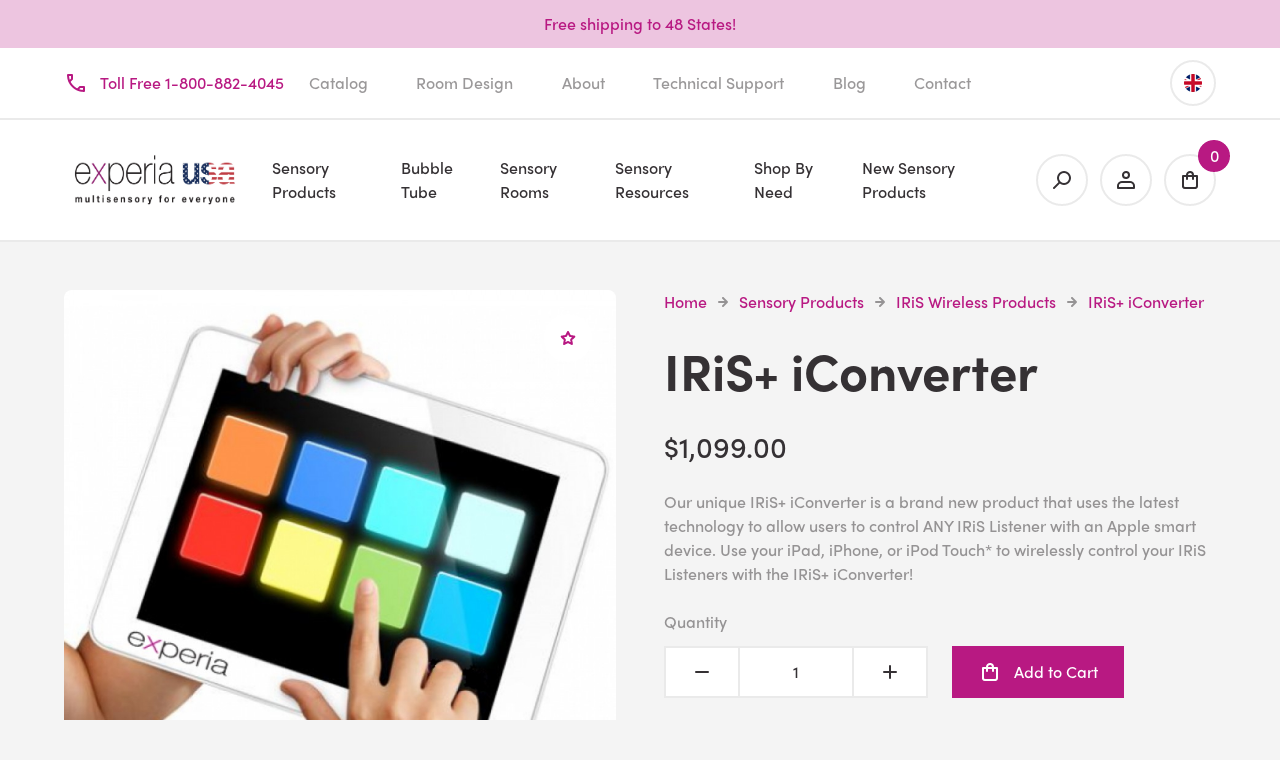

--- FILE ---
content_type: text/html; charset=utf-8
request_url: https://www.experia-usa.com/sensory-products/iris-wireless-products/iris-iconvertor/
body_size: 13031
content:
<!DOCTYPE html>
<html dir="ltr" lang="en">
    <head>

                        
        <meta charset="UTF-8" />
        <meta name="viewport" content="width=device-width, initial-scale=1">
        <meta http-equiv="X-UA-Compatible" content="IE=edge">
        <title>IRiS+ iConverter | Experia iConverter</title>
        <base href="https://www.experia-usa.com/" />
                    <meta name="description" content="The IRiS Convertor makes all of your Experia products IRiS compatible! Simply connect the IRiS Converter into a standard 110V outlet and plug in your item!" />
                <link rel="stylesheet" href="https://use.typekit.net/fho7ddl.css">
        <link rel="stylesheet" href="catalog/view/theme/welford/css/main.css">
        <script src="catalog/view/javascript/jquery/jquery-2.1.1.min.js" type="text/javascript"></script>
        <script src="catalog/view/javascript/common.js" type="text/javascript"></script>
        <script src="catalog/view/theme/welford/js/main.js" type="text/javascript"></script>
        <link rel="apple-touch-icon" sizes="76x76" href="/apple-touch-icon.png">
        <link rel="icon" type="image/png" sizes="32x32" href="/favicon-32x32.png">
        <link rel="icon" type="image/png" sizes="16x16" href="/favicon-16x16.png">
        <link rel="manifest" href="/site.webmanifest">
        <link rel="mask-icon" href="/safari-pinned-tab.svg" color="#5BBAD5">
        <meta name="msapplication-TileColor" content="#DA532C">
        <meta name="theme-color" content="#FFFFFF">
                    <meta name="keywords" content=" " />
                            <link href="catalog/view/javascript/jquery/magnific/magnific-popup.css" type="text/css" rel="stylesheet" media="screen" />
                    <link href="catalog/view/javascript/jquery/datetimepicker/bootstrap-datetimepicker.min.css" type="text/css" rel="stylesheet" media="screen" />
                    <link href="catalog/view/theme/default/stylesheet/vendor/isenselabs/isearch/isearch.css" type="text/css" rel="stylesheet" media="screen" />
                            <script src="catalog/view/javascript/jquery/magnific/jquery.magnific-popup.min.js" type="text/javascript"></script>
                    <script src="catalog/view/javascript/jquery/datetimepicker/moment/moment.min.js" type="text/javascript"></script>
                    <script src="catalog/view/javascript/jquery/datetimepicker/moment/moment-with-locales.min.js" type="text/javascript"></script>
                    <script src="catalog/view/javascript/jquery/datetimepicker/bootstrap-datetimepicker.min.js" type="text/javascript"></script>
                    <script src="catalog/view/javascript/vendor/isenselabs/isearch/isearch.js" type="text/javascript"></script>
                            <link href="https://www.experia-usa.com/iris-iconvertor/" rel="canonical" />
                    <link href="https://www.experia-usa.com/image/catalog/EXPERIA LOGO USA.jpg" rel="icon" />
                            <!-- Global site tag (gtag.js) - Google Analytics -->
<script async src="https://www.googletagmanager.com/gtag/js?id=UA-1179500-2"></script>
<script>
  window.dataLayer = window.dataLayer || [];
  function gtag(){dataLayer.push(arguments);}
  gtag('js', new Date());

  gtag('config', 'UA-1179500-2');
</script>
        
                        
    </head>
    <body>

                <header class="c-header">

                        <div class="c-banner">
    <div class="o-container">
        <span>Free shipping to 48 States!</span>
    </div>
</div>

                        <div class="c-top">
    <div class="o-container">
        <div class="c-top__container">
            <div class="c-top__extra">
                <a href="tel:1-800-882-4045"><i class="h-icon-primary h-margin-right-tiny h-display-none h-display-inline-small"><svg data-name="Icons" xmlns="http://www.w3.org/2000/svg" width="24" height="24"><path d="M14 18l2-2h4v4A16 16 0 014 4h4v4l-2 2" fill="none" stroke="#000" stroke-linecap="round" stroke-linejoin="round" stroke-width="2"/></svg></i>Toll Free 1-800-882-4045</a>
            </div>
            <nav class="c-top__nav">
                <a class="c-top__link h-display-none h-display-inline-medium" href="https://www.experia-usa.com/free-brochure/">Catalog</a>
                <a class="c-top__link h-display-none h-display-inline-large" href="https://www.experia-usa.com/free-sensory-room-design/">Room Design</a>
                <a class="c-top__link h-display-none h-display-inline-huge" href="https://www.experia-usa.com/testimonials/">Testimonials</a>
                <a class="c-top__link h-display-none h-display-inline-large" href="https://www.experia-usa.com/about-experia-usa/">About</a>
                <a class="c-top__link h-display-none h-display-inline-medium" href="https://www.experia-usa.com/technical-support/">Technical Support</a>
                <a class="c-top__link h-display-none h-display-inline-medium" href="/blog/">Blog</a>
                <a class="c-top__link h-display-none h-display-inline-medium" href="https://www.experia-usa.com/contact/">Contact</a>
            </nav>
            <div class="c-top__extra h-t-a-right">
                <a class="c-top__flag" href="https://www.experia.co.uk/" target="_blank">
                    <img src="catalog/view/theme/welford/image/uk_store.png" alt="Visit our UK Site" title="Visit our UK Site">
                </a>
            </div>
        </div>
    </div>
</div>

                        <div class="c-navbar">
    <div class="o-container">
        <div class="c-navbar__container">

                                        <a class="c-navbar__logo" href="/"><img src="https://www.experia-usa.com/image/catalog/EXPERIA LOGO USA.jpg" title="Experia USA" alt="Experia USA" /></a>
            
                <nav class="c-navbar__nav" id="js-navbar">
        <a class="c-navbar__link h-display-none-large" href="#"><i class="h-icon-black h-display-none-large h-display-inline-huge"><svg data-name="Icons" xmlns="http://www.w3.org/2000/svg" width="24" height="24"><path fill="none" stroke="#000" stroke-linecap="round" stroke-linejoin="round" stroke-width="2" d="M7.76 16.24l8.48-8.48M7.76 7.76l8.48 8.48"/></svg></i></a>
                                    <span class="c-navbar__link js-navbar-link">Sensory Products<i class="h-icon-black h-display-none-large h-display-inline-huge"><svg data-name="Icons" xmlns="http://www.w3.org/2000/svg" width="24" height="24"><path fill="none" stroke="#000" stroke-linecap="round" stroke-linejoin="round" stroke-width="2" d="M12 8v7M8 12l4 4 4-4"/></svg></i></span>
                <div class="c-navbar__dropdown">
                    <div class="o-container">
                        <div class="o-layout o-layout--small">
                            <div class="o-layout__item h-3-large">
                                <h4 class="h-margin-bottom-tiny">Sensory Products</h4>
                                <a class="c-navbar__dropdown-link" href="https://www.experia-usa.com/sensory-products/">All Sensory Products</a>
                            </div>
                            <div class="o-layout__item h-6-large">
                                <div class="o-layout o-layout--tiny">
                                                                            <div class="o-layout__item h-4-large">
                                                                                            <a class="c-navbar__dropdown-link" href="https://www.experia-usa.com/sensory-products/iris-wireless-products/">IRiS Wireless Products</a>
                                                                                            <a class="c-navbar__dropdown-link" href="https://www.experia-usa.com/sensory-products/bubble-tubes/">Bubble Tubes</a>
                                                                                            <a class="c-navbar__dropdown-link" href="https://www.experia-usa.com/sensory-products/sensory-fiber-optics/">Sensory Fiber Optics</a>
                                                                                            <a class="c-navbar__dropdown-link" href="https://www.experia-usa.com/sensory-products/sensory-projectors/">Sensory Projectors</a>
                                                                                            <a class="c-navbar__dropdown-link" href="https://www.experia-usa.com/sensory-products/bubble-walls/">Bubble Walls</a>
                                                                                            <a class="c-navbar__dropdown-link" href="https://www.experia-usa.com/sensory-products/sensory-soft-play/">Soft Play</a>
                                                                                    </div>
                                                                            <div class="o-layout__item h-4-large">
                                                                                            <a class="c-navbar__dropdown-link" href="https://www.experia-usa.com/sensory-products/portable-sensory-equipment/">Portable Equipment</a>
                                                                                            <a class="c-navbar__dropdown-link" href="https://www.experia-usa.com/sensory-products/tactile-and-dexterity/">Tactile and Dexterity</a>
                                                                                            <a class="c-navbar__dropdown-link" href="https://www.experia-usa.com/sensory-products/integration-kits/">Sensory Integration Kits</a>
                                                                                            <a class="c-navbar__dropdown-link" href="https://www.experia-usa.com/sensory-products/sensory-wall-panels/">Sensory Wall Panels</a>
                                                                                            <a class="c-navbar__dropdown-link" href="https://www.experia-usa.com/sensory-products/sensory-at-home/">Sensory Equipment for at Home</a>
                                                                                            <a class="c-navbar__dropdown-link" href="https://www.experia-usa.com/sensory-products/aromatherapy/">Aromatherapy</a>
                                                                                    </div>
                                                                            <div class="o-layout__item h-4-large">
                                                                                            <a class="c-navbar__dropdown-link" href="https://www.experia-usa.com/sensory-products/sensory-lighting/">Sensory Lighting</a>
                                                                                            <a class="c-navbar__dropdown-link" href="https://www.experia-usa.com/sensory-products/movement-and-balance/">Movement and Balance</a>
                                                                                            <a class="c-navbar__dropdown-link" href="https://www.experia-usa.com/sensory-products/bubble-tube-accessories/">Bubble Tube Accessories</a>
                                                                                            <a class="c-navbar__dropdown-link" href="https://www.experia-usa.com/sensory-products/calming/">Calming</a>
                                                                                            <a class="c-navbar__dropdown-link" href="https://www.experia-usa.com/sensory-products/superactive/">Superactive</a>
                                                                                            <a class="c-navbar__dropdown-link" href="https://www.experia-usa.com/sensory-products/sensory-room-mirrors/">Sensory Mirrors</a>
                                                                                    </div>
                                                                    </div>
                            </div>
                                                    </div>
                    </div>
                </div>
                                                <a class="c-navbar__link" href="https://www.experia-usa.com/bubble-tube/">Bubble Tube</a>
                                                <span class="c-navbar__link js-navbar-link">Sensory Rooms<i class="h-icon-black h-display-none-large h-display-inline-huge"><svg data-name="Icons" xmlns="http://www.w3.org/2000/svg" width="24" height="24"><path fill="none" stroke="#000" stroke-linecap="round" stroke-linejoin="round" stroke-width="2" d="M12 8v7M8 12l4 4 4-4"/></svg></i></span>
                <div class="c-navbar__dropdown">
                    <div class="o-container">
                        <div class="o-layout o-layout--small">
                            <div class="o-layout__item h-3-large">
                                <h4 class="h-margin-bottom-tiny">Sensory Rooms</h4>
                                <a class="c-navbar__dropdown-link" href="https://www.experia-usa.com/sensory-rooms/">All Sensory Rooms</a>
                            </div>
                            <div class="o-layout__item h-6-large">
                                <div class="o-layout o-layout--tiny">
                                                                            <div class="o-layout__item h-4-large">
                                                                                            <a class="c-navbar__dropdown-link" href="https://www.experia-usa.com/sensory-rooms/multi-sensory-rooms/">Multisensory Rooms</a>
                                                                                            <a class="c-navbar__dropdown-link" href="https://www.experia-usa.com/sensory-rooms/sensory-bathrooms/">Sensory Bathrooms</a>
                                                                                            <a class="c-navbar__dropdown-link" href="https://www.experia-usa.com/sensory-rooms/m-i-l-e/">Multi-Sensory Interactive Learning Environment (M.I.L.E.)</a>
                                                                                    </div>
                                                                            <div class="o-layout__item h-4-large">
                                                                                            <a class="c-navbar__dropdown-link" href="https://www.experia-usa.com/sensory-rooms/sensory-room-packages/">Sensory Room Packages</a>
                                                                                            <a class="c-navbar__dropdown-link" href="https://www.experia-usa.com/sensory-rooms/sensory-hydrotherapy-pools/"> Sensory Hydrotherapy Pools</a>
                                                                                            <a class="c-navbar__dropdown-link" href="https://www.experia-usa.com/sensory-rooms/sensory-bedrooms/">Sensory Bedrooms</a>
                                                                                    </div>
                                                                            <div class="o-layout__item h-4-large">
                                                                                            <a class="c-navbar__dropdown-link" href="https://www.experia-usa.com/sensory-rooms/soft-play/">Soft Play</a>
                                                                                            <a class="c-navbar__dropdown-link" href="https://www.experia-usa.com/sensory-rooms/sensory-white-rooms/">White Rooms</a>
                                                                                    </div>
                                                                    </div>
                            </div>
                                                    </div>
                    </div>
                </div>
                                                <span class="c-navbar__link js-navbar-link">Sensory Resources<i class="h-icon-black h-display-none-large h-display-inline-huge"><svg data-name="Icons" xmlns="http://www.w3.org/2000/svg" width="24" height="24"><path fill="none" stroke="#000" stroke-linecap="round" stroke-linejoin="round" stroke-width="2" d="M12 8v7M8 12l4 4 4-4"/></svg></i></span>
                <div class="c-navbar__dropdown">
                    <div class="o-container">
                        <div class="o-layout o-layout--small">
                            <div class="o-layout__item h-3-large">
                                <h4 class="h-margin-bottom-tiny">Sensory Resources</h4>
                                <a class="c-navbar__dropdown-link" href="https://www.experia-usa.com/sensory-resources/">All Sensory Resources</a>
                            </div>
                            <div class="o-layout__item h-6-large">
                                <div class="o-layout o-layout--tiny">
                                                                            <div class="o-layout__item h-4-large">
                                                                                            <a class="c-navbar__dropdown-link" href="https://www.experia-usa.com/sensory-resources/attention/">Attention</a>
                                                                                            <a class="c-navbar__dropdown-link" href="https://www.experia-usa.com/sensory-resources/calming-sensory-solutions/">Calming</a>
                                                                                            <a class="c-navbar__dropdown-link" href="https://www.experia-usa.com/sensory-resources/cause-and-effect/">Cause and Effect</a>
                                                                                            <a class="c-navbar__dropdown-link" href="https://www.experia-usa.com/sensory-resources/communication-skills/">Communication, Speech and Language Skills</a>
                                                                                    </div>
                                                                            <div class="o-layout__item h-4-large">
                                                                                            <a class="c-navbar__dropdown-link" href="https://www.experia-usa.com/sensory-resources/emotional-development/">Emotional Development</a>
                                                                                            <a class="c-navbar__dropdown-link" href="https://www.experia-usa.com/sensory-resources/fine-motor/">Fine Motor</a>
                                                                                            <a class="c-navbar__dropdown-link" href="https://www.experia-usa.com/sensory-resources/gross-motor/">Gross Motor</a>
                                                                                            <a class="c-navbar__dropdown-link" href="https://www.experia-usa.com/sensory-resources/hand-to-eye-coordination/">Hand to Eye Coordination</a>
                                                                                    </div>
                                                                            <div class="o-layout__item h-4-large">
                                                                                            <a class="c-navbar__dropdown-link" href="https://www.experia-usa.com/sensory-resources/sound-and-music-therapy/">Sound and Music Therapy</a>
                                                                                            <a class="c-navbar__dropdown-link" href="https://www.experia-usa.com/sensory-resources/improve-memory/">Improve Memory</a>
                                                                                            <a class="c-navbar__dropdown-link" href="https://www.experia-usa.com/sensory-resources/establishments/">Sectors</a>
                                                                                    </div>
                                                                    </div>
                            </div>
                                                    </div>
                    </div>
                </div>
                                                <span class="c-navbar__link js-navbar-link">Shop By Need<i class="h-icon-black h-display-none-large h-display-inline-huge"><svg data-name="Icons" xmlns="http://www.w3.org/2000/svg" width="24" height="24"><path fill="none" stroke="#000" stroke-linecap="round" stroke-linejoin="round" stroke-width="2" d="M12 8v7M8 12l4 4 4-4"/></svg></i></span>
                <div class="c-navbar__dropdown">
                    <div class="o-container">
                        <div class="o-layout o-layout--small">
                            <div class="o-layout__item h-3-large">
                                <h4 class="h-margin-bottom-tiny">Shop By Need</h4>
                                <a class="c-navbar__dropdown-link" href="https://www.experia-usa.com/special-populations/">All Shop By Need</a>
                            </div>
                            <div class="o-layout__item h-6-large">
                                <div class="o-layout o-layout--tiny">
                                                                            <div class="o-layout__item h-4-large">
                                                                                            <a class="c-navbar__dropdown-link" href="https://www.experia-usa.com/special-populations/alzheimers/">Alzheimer’s</a>
                                                                                            <a class="c-navbar__dropdown-link" href="https://www.experia-usa.com/special-populations/autistic-spectrum-disorder-asd-aspergers/">Autism and Aspergers (ASD)</a>
                                                                                            <a class="c-navbar__dropdown-link" href="https://www.experia-usa.com/special-populations/brain-injured/">Brain Injured</a>
                                                                                            <a class="c-navbar__dropdown-link" href="https://www.experia-usa.com/special-populations/cerebral-palsy-cp/">Cerebral Palsy (CP)</a>
                                                                                            <a class="c-navbar__dropdown-link" href="https://www.experia-usa.com/special-populations/dementia/">Dementia</a>
                                                                                            <a class="c-navbar__dropdown-link" href="https://www.experia-usa.com/special-populations/down-syndrome-downs/">Down Syndrome</a>
                                                                                    </div>
                                                                            <div class="o-layout__item h-4-large">
                                                                                            <a class="c-navbar__dropdown-link" href="https://www.experia-usa.com/special-populations/adhd/">ADHD</a>
                                                                                            <a class="c-navbar__dropdown-link" href="https://www.experia-usa.com/special-populations/dyspraxia-dcd/">Dyspraxia (DCD)</a>
                                                                                            <a class="c-navbar__dropdown-link" href="https://www.experia-usa.com/special-populations/emotional-and-behavioural-disorder-ebd/">Emotional and Behavioural Disorder (EBD)</a>
                                                                                            <a class="c-navbar__dropdown-link" href="https://www.experia-usa.com/special-populations/epilepsy-epi/">Epilepsy (EPI)</a>
                                                                                            <a class="c-navbar__dropdown-link" href="https://www.experia-usa.com/special-populations/mild-moderate-learning-difficulties-mld/">Mild to Moderate Learning Difficulties (MLD)</a>
                                                                                            <a class="c-navbar__dropdown-link" href="https://www.experia-usa.com/special-populations/physical-difficulties-phy-diff/">Physical Difficulties (PHY DIFF)</a>
                                                                                    </div>
                                                                            <div class="o-layout__item h-4-large">
                                                                                            <a class="c-navbar__dropdown-link" href="https://www.experia-usa.com/special-populations/severe-profound-learning-difficulties-pmld/">Severe and Profound Learning Difficulties</a>
                                                                                            <a class="c-navbar__dropdown-link" href="https://www.experia-usa.com/special-populations/sensory-processing-disorder-spd/">Sensory Processing Disorder (SPD)</a>
                                                                                            <a class="c-navbar__dropdown-link" href="https://www.experia-usa.com/special-populations/visual-challenges/">Visual Challenges</a>
                                                                                            <a class="c-navbar__dropdown-link" href="https://www.experia-usa.com/special-populations/dyslexia/">Dyslexia</a>
                                                                                            <a class="c-navbar__dropdown-link" href="https://www.experia-usa.com/special-populations/senses/">Senses</a>
                                                                                    </div>
                                                                    </div>
                            </div>
                                                    </div>
                    </div>
                </div>
                                                <a class="c-navbar__link" href="https://www.experia-usa.com/new-sensory-products/">New Sensory Products</a>
                        </nav>

            <nav class="c-navbar__control">

                                <a class="c-navbar__button h-display-none-large" href="#js-navbar"><i class="h-icon-black"><svg data-name="Icons" xmlns="http://www.w3.org/2000/svg" width="24" height="24"><path fill="none" stroke="#000" stroke-linecap="round" stroke-linejoin="round" stroke-width="2" d="M6 12h12M6 18h12M6 6h12"/></svg></i></a>

                                <a class="c-navbar__button" href="/index.php?route=product/search"><i class="h-icon-black"><svg data-name="Icons" xmlns="http://www.w3.org/2000/svg" width="24" height="24"><circle cx="14" cy="10" r="6" fill="none" stroke="#000" stroke-linecap="round" stroke-linejoin="round" stroke-width="2"/><path fill="none" stroke="#000" stroke-linecap="round" stroke-linejoin="round" stroke-width="2" d="M4 20l5-5"/></svg></i></a>

                                <a class="c-navbar__button h-display-none h-display-block-small" href="https://www.experia-usa.com/account/"><i class="h-icon-black"><svg data-name="Icons" xmlns="http://www.w3.org/2000/svg" width="24" height="24"><circle cx="12" cy="7" r="3" fill="none" stroke="#000" stroke-linecap="round" stroke-linejoin="round" stroke-width="2"/><path d="M8 14h8a4 4 0 014 4v2h0H4h0v-2a4 4 0 014-4z" fill="none" stroke="#000" stroke-linecap="round" stroke-linejoin="round" stroke-width="2"/></svg></i></a>

                                <div class="c-cart" id="js-cart">
    <span class="c-cart__button js-cart-button">
        <i class="h-icon-black"><svg data-name="Icons" xmlns="http://www.w3.org/2000/svg" width="24" height="24"><path d="M5 8h14v10a2 2 0 01-2 2H7a2 2 0 01-2-2V8h0z" fill="none" stroke="#000" stroke-linecap="round" stroke-linejoin="round" stroke-width="2"/><path d="M9 11V7a3 3 0 016 0v4" fill="none" stroke="#000" stroke-linecap="round" stroke-linejoin="round" stroke-width="2"/></svg></i>
        <span class="c-cart__counter" id="js-cart-total">0</span>
    </span>
    <div class="c-cart__dropdown js-cart-dropdown">
        <div>
                            <div class="h-t-a-center">
                    Your shopping cart is empty!
                </div>
                    </div>
    </div>
</div>

            </nav>
        </div>
    </div>
</div>
        </header>


<main>

        <section class="c-section">

                <div class="o-container" id="content">

                        

                        <div class="o-layout">

                                <div class="o-layout__item h-6-medium">

                                                                <div class="c-gallery js-gallery">
                                                            <div class="c-gallery__image">
                                    <div class="c-wish">
                                        <button class="c-wish__button" type="button" title="Add to Wish List" onclick="wishlist.add('4457');"><i class="h-icon-primary"><svg data-name="Icons" xmlns="http://www.w3.org/2000/svg" width="24" height="24"><path fill="none" stroke="#000" stroke-linecap="round" stroke-linejoin="round" stroke-width="2" d="M12 6l1.95 3.95 4.36.63-3.16 3.08.75 4.34-3.9-2.05L8.1 18l.75-4.34-3.16-3.08 4.36-.63L12 6z"/></svg></i></button>
                                        
                
                    <a class="os-image-main" href="https://www.experia-usa.com/image/cache/catalog/existing-site-images/i/r/iris-app-image-900x900.jpg" title="IRiS+ iConverter">
                
            
                                            <img src="https://www.experia-usa.com/image/cache/catalog/existing-site-images/i/r/iris-app-image-900x900.jpg" title="IRiS+ iConverter" alt="IRiS+ iConverter" />
                                        </a>
                                    </div>
                                </div>
                                                                                        <div class="c-gallery__thumbnails">
                                                                            <div class="c-gallery__thumbnail">
                                            <a href="https://www.experia-usa.com/image/cache/catalog/existing-site-images/i/c/iconvertor-900x900-Touched%20Up-900x900.jpg" title="IRiS+ iConverter">
                                                <img src="https://www.experia-usa.com/image/cache/catalog/existing-site-images/i/c/iconvertor-900x900-Touched%20Up-200x200.jpg" title="IRiS+ iConverter" alt="IRiS+ iConverter" />
                                            </a>
                                        </div>
                                                                            <div class="c-gallery__thumbnail">
                                            <a href="https://www.experia-usa.com/image/cache/catalog/existing-site-images/i/r/iris-led-bubble-tube-image-2-900x900.jpg" title="IRiS+ iConverter">
                                                <img src="https://www.experia-usa.com/image/cache/catalog/existing-site-images/i/r/iris-led-bubble-tube-image-2-200x200.jpg" title="IRiS+ iConverter" alt="IRiS+ iConverter" />
                                            </a>
                                        </div>
                                                                            <div class="c-gallery__thumbnail">
                                            <a href="https://www.experia-usa.com/image/cache/catalog/existing-site-images/i/r/iris_fibre_optics_8__2-900x900.jpg" title="IRiS+ iConverter">
                                                <img src="https://www.experia-usa.com/image/cache/catalog/existing-site-images/i/r/iris_fibre_optics_8__2-200x200.jpg" title="IRiS+ iConverter" alt="IRiS+ iConverter" />
                                            </a>
                                        </div>
                                                                            <div class="c-gallery__thumbnail">
                                            <a href="https://www.experia-usa.com/image/cache/catalog/iris_app_1-900x900-900x900.png" title="IRiS+ iConverter">
                                                <img src="https://www.experia-usa.com/image/cache/catalog/iris_app_1-900x900-200x200.png" title="IRiS+ iConverter" alt="IRiS+ iConverter" />
                                            </a>
                                        </div>
                                                                            <div class="c-gallery__thumbnail">
                                            <a href="https://www.experia-usa.com/image/cache/catalog/existing-site-images/i/p/ipad-with-bubble-tube-677x677-900x900.jpg" title="IRiS+ iConverter">
                                                <img src="https://www.experia-usa.com/image/cache/catalog/existing-site-images/i/p/ipad-with-bubble-tube-677x677-200x200.jpg" title="IRiS+ iConverter" alt="IRiS+ iConverter" />
                                            </a>
                                        </div>
                                                                            <div class="c-gallery__thumbnail">
                                            <a href="https://www.experia-usa.com/image/cache/catalog/existing-site-images/i/r/iris_fibre_optics_8__2_web-900x900.jpg" title="IRiS+ iConverter">
                                                <img src="https://www.experia-usa.com/image/cache/catalog/existing-site-images/i/r/iris_fibre_optics_8__2_web-200x200.jpg" title="IRiS+ iConverter" alt="IRiS+ iConverter" />
                                            </a>
                                        </div>
                                                                    </div>
                                                    </div>
                                    </div>

                                <div class="o-layout__item h-6-medium" id="js-product">

                                        <ul class="c-breadcrumb">
            <li class="c-breadcrumb__item">
            <a href="https://www.experia-usa.com/index.php?route=common/home">Home</a>
            <span class="c-breadcrumb__icon"><i class="h-icon-grey"><svg data-name="Icons" xmlns="http://www.w3.org/2000/svg" width="24" height="24"><path fill="none" stroke="#000" stroke-linecap="round" stroke-linejoin="round" stroke-width="2" d="M15 12H8M12 8l4 4-4 4"/></svg></i></span>
        </li>
            <li class="c-breadcrumb__item">
            <a href="https://www.experia-usa.com/sensory-products/">Sensory Products</a>
            <span class="c-breadcrumb__icon"><i class="h-icon-grey"><svg data-name="Icons" xmlns="http://www.w3.org/2000/svg" width="24" height="24"><path fill="none" stroke="#000" stroke-linecap="round" stroke-linejoin="round" stroke-width="2" d="M15 12H8M12 8l4 4-4 4"/></svg></i></span>
        </li>
            <li class="c-breadcrumb__item">
            <a href="https://www.experia-usa.com/sensory-products/iris-wireless-products/">IRiS Wireless Products</a>
            <span class="c-breadcrumb__icon"><i class="h-icon-grey"><svg data-name="Icons" xmlns="http://www.w3.org/2000/svg" width="24" height="24"><path fill="none" stroke="#000" stroke-linecap="round" stroke-linejoin="round" stroke-width="2" d="M15 12H8M12 8l4 4-4 4"/></svg></i></span>
        </li>
            <li class="c-breadcrumb__item">
            <a href="https://www.experia-usa.com/sensory-products/iris-wireless-products/iris-iconvertor/">IRiS+ iConverter</a>
            <span class="c-breadcrumb__icon"><i class="h-icon-grey"><svg data-name="Icons" xmlns="http://www.w3.org/2000/svg" width="24" height="24"><path fill="none" stroke="#000" stroke-linecap="round" stroke-linejoin="round" stroke-width="2" d="M15 12H8M12 8l4 4-4 4"/></svg></i></span>
        </li>
    </ul>

                                        <h1 class="h-font-size-2">IRiS+ iConverter</h1>

                                        <div id="js-openstock">
                                                    
                
                    <div class="h-margin-bottom-small os-price" id="js-openstock-price">
                
            
                                                                    <span class="h-display-block h-font-size-4 h-colour-black">$1,099.00</span>
                                                                                                                            </div>
                                            </div>

                                        <div id="js-openstock-discount">
                    </div>

                                        <div class="c-content h-margin-bottom-small">
                        <p>Our unique IRiS+ iConverter is a brand new product that uses the latest technology to allow users to control ANY IRiS Listener with an Apple smart device. Use your iPad, iPhone, or iPod Touch* to wirelessly control your IRiS Listeners with the IRiS+ iConverter!</p>
                    </div>

                                        
                                        <div id="product">
                        
                                                
                        <div class="h-margin-bottom-small">
                            <label class="h-display-block h-margin-bottom-tiny" for="input-quantity">Quantity</label>
                            <div class="o-layout o-layout--small">
                                <div class="o-layout__item h-6-large">
                                    <div class="c-input-group">
                                        <button id="quantity-minus" class="c-button"><i class="h-icon-black"><svg data-name="Icons" xmlns="http://www.w3.org/2000/svg" width="24" height="24"><path fill="none" stroke="#000" stroke-linecap="round" stroke-linejoin="round" stroke-width="2" d="M6 12h12"/></svg></i></button>
                                        <input class="c-input h-t-a-center" type="text" name="quantity" value="1" size="2" id="input-quantity" />
                                        <input type="hidden" name="product_id" value="4457" />
                                        <button id="quantity-plus" class="c-button"><i class="h-icon-black"><svg data-name="Icons" xmlns="http://www.w3.org/2000/svg" width="24" height="24"><path fill="none" stroke="#000" stroke-linecap="round" stroke-linejoin="round" stroke-width="2" d="M6 12h12M12 6v12"/></svg></i></button>
                                    </div>
                                </div>
                                <div class="o-layout__item h-6-large">
                                    <button class="c-button c-button--primary" type="button" id="button-cart" data-loading-text="Loading..."><i class="h-icon-white h-margin-right-tiny"><svg data-name="Icons" xmlns="http://www.w3.org/2000/svg" width="24" height="24"><path d="M5 8h14v10a2 2 0 01-2 2H7a2 2 0 01-2-2V8h0z" fill="none" stroke="#000" stroke-linecap="round" stroke-linejoin="round" stroke-width="2"/><path d="M9 11V7a3 3 0 016 0v4" fill="none" stroke="#000" stroke-linecap="round" stroke-linejoin="round" stroke-width="2"/></svg></i>Add to Cart</button>
                                </div>
                            </div>

                                                                                </div>
                    </div>

                                        <h6>Description</h6>
                    <div class="h-margin-bottom-small">
                        <p>Our unique IRiS+ iConverter is a brand new product that uses the latest technology to allow users to control ANY IRiS Listener with an Apple smart device. Use your iPad, iPhone, or iPod Touch* to wirelessly control your IRiS Listeners with the IRiS+ iConverter.</p>
<p>Simply <a href="https://apps.apple.com/us/app/experia-iris-app/id550809526">download the FREE app</a>, set up this unit, and your Apple device is now an IRiS Talker. Control any IRiS Listener with your iPad, iPhone, or iPod Touch* via touch, voice, vibration, or rotation.</p>
<p>Our wireless Interactive Reward System (IRiS) range are wireless controllers that control listeners including bubble tubes and fiber optics. Each controller has been specifically designed for special needs, to improve skills such as color recognition, gross and fine motor skills. This groundbreaking IRiS+ App combines all controllers into one allowing users to interact with listeners using 7 switches including sound, touch, vibration and movement. This unique app opens up a whole new world of learning and development and is the most advanced control switch on the market. Download the FREE App <a href="https://apps.apple.com/us/app/experia-iris-app/id550809526" target="_blank">here</a>.</p>
<p>Operates on low voltage with the supplied transformer, which plugs into any standard wall outlet.</p>
<p>*iPad, iPhone, or iPod Touch not included. You will also need to download our free IRiS+ app.</p>
                    </div>

                                        <h6>Social share</h6>
                    <div class="h-margin-bottom-small">
                        <div class="c-social">
                            <a class="c-social__item" href="https://www.facebook.com/sharer.php?u=https%3A%2F%2Fwww.experia-usa.com%2Firis-iconvertor%2F"><svg viewBox="0 0 24 24" xmlns="http://www.w3.org/2000/svg"><path d="M23.998 12c0-6.628-5.372-12-11.999-12C5.372 0 0 5.372 0 12c0 5.988 4.388 10.952 10.124 11.852v-8.384H7.078v-3.469h3.046V9.356c0-3.008 1.792-4.669 4.532-4.669 1.313 0 2.686.234 2.686.234v2.953H15.83c-1.49 0-1.955.925-1.955 1.874V12h3.328l-.532 3.469h-2.796v8.384c5.736-.9 10.124-5.864 10.124-11.853z"/></svg></a>
                            <a class="c-social__item" href="https://twitter.com/home?status=IRiS%2B+iConverter+https%3A%2F%2Fwww.experia-usa.com%2Firis-iconvertor%2F"><svg viewBox="0 0 24 24" xmlns="http://www.w3.org/2000/svg"><path d="M23.954 4.569a10 10 0 01-2.825.775 4.958 4.958 0 002.163-2.723c-.951.555-2.005.959-3.127 1.184a4.92 4.92 0 00-8.384 4.482C7.691 8.094 4.066 6.13 1.64 3.161a4.822 4.822 0 00-.666 2.475c0 1.71.87 3.213 2.188 4.096a4.904 4.904 0 01-2.228-.616v.061a4.923 4.923 0 003.946 4.827 4.996 4.996 0 01-2.212.085 4.937 4.937 0 004.604 3.417 9.868 9.868 0 01-6.102 2.105c-.39 0-.779-.023-1.17-.067a13.995 13.995 0 007.557 2.209c9.054 0 13.999-7.496 13.999-13.986 0-.209 0-.42-.015-.63a9.936 9.936 0 002.46-2.548l-.047-.02z"/></svg></a>
                        </div>
                    </div>

                                        
                                        
                                        
                                                            <div class="h-margin-top-small">
                        <div class="o-layout o-layout--tiny">
                            <div class="o-layout__item h-7">
                                <h6>You May Also Need</h6>
                            </div>
                            <div class="o-layout__item h-5">
                                <div class="h-t-a-right">
                                    <a id="button-needs" style="cursor:pointer" onclick="addToCartMultiple('4459,4608,4625,4645')">Add all to cart</a>
                                </div>
                            </div>
                        </div>
                        <div class="h-margin-bottom-small">
                                <div class="o-layout o-layout--tiny">

                            <div class="o-layout__item h-4-small h-6-medium h-4-large">
                <div class="c-product">
                                                                                    <div class="c-product__image">
                        <div class="c-wish">
                            <button class="c-wish__button" title="Add to Wish List" onclick="wishlist.add('4459');"><i class="h-icon-primary"><svg data-name="Icons" xmlns="http://www.w3.org/2000/svg" width="24" height="24"><path fill="none" stroke="#000" stroke-linecap="round" stroke-linejoin="round" stroke-width="2" d="M12 6l1.95 3.95 4.36.63-3.16 3.08.75 4.34-3.9-2.05L8.1 18l.75-4.34-3.16-3.08 4.36-.63L12 6z"/></svg></i></button>
                            <a href="https://www.experia-usa.com/iris-led-bubble-wall/"><img src="https://www.experia-usa.com/image/cache/catalog/calming_led_bubble_wall-900x900-600x600.png" alt="IRiS LED Bubble Wall" title="IRiS LED Bubble Wall"></a>
                        </div>
                    </div>
                    <a class="c-product__content" href="https://www.experia-usa.com/iris-led-bubble-wall/">
                        <h6 class="h-margin-bottom-tiny">IRiS LED Bubble Wall</h6>
                                                    <p class="h-margin-bottom-tiny">The IRiS LED Bubble Wall provides a perfect solution for rooms where space is at a premium. The colo..</p>
                                                                                                                                                                                        <span class="c-product__price">$3,995.00</span>
                                                                                                                                            </a>
                </div>
            </div>
                    <div class="o-layout__item h-4-small h-6-medium h-4-large">
                <div class="c-product">
                                                                                    <div class="c-product__image">
                        <div class="c-wish">
                            <button class="c-wish__button" title="Add to Wish List" onclick="wishlist.add('4608');"><i class="h-icon-primary"><svg data-name="Icons" xmlns="http://www.w3.org/2000/svg" width="24" height="24"><path fill="none" stroke="#000" stroke-linecap="round" stroke-linejoin="round" stroke-width="2" d="M12 6l1.95 3.95 4.36.63-3.16 3.08.75 4.34-3.9-2.05L8.1 18l.75-4.34-3.16-3.08 4.36-.63L12 6z"/></svg></i></button>
                            <a href="https://www.experia-usa.com/iris-led-bubble-tube/"><img src="https://www.experia-usa.com/image/cache/catalog/existing-site-images/i/r/iris-bubble-tube-600x600.jpg" alt="IRiS LED Bubble Tube " title="IRiS LED Bubble Tube "></a>
                        </div>
                    </div>
                    <a class="c-product__content" href="https://www.experia-usa.com/iris-led-bubble-tube/">
                        <h6 class="h-margin-bottom-tiny">IRiS LED Bubble Tube </h6>
                                                    <p class="h-margin-bottom-tiny">IRiS LED Bubble Tube&nbsp;
Our&nbsp;wireless&nbsp;Interactive Reward System&nbsp;(IRiS) combines a ..</p>
                                                                                                                                                                                        <span class="c-product__price">$2,999.00</span>
                                                                                                                                            </a>
                </div>
            </div>
                    <div class="o-layout__item h-4-small h-6-medium h-4-large">
                <div class="c-product">
                                                                                    <div class="c-product__image">
                        <div class="c-wish">
                            <button class="c-wish__button" title="Add to Wish List" onclick="wishlist.add('4625');"><i class="h-icon-primary"><svg data-name="Icons" xmlns="http://www.w3.org/2000/svg" width="24" height="24"><path fill="none" stroke="#000" stroke-linecap="round" stroke-linejoin="round" stroke-width="2" d="M12 6l1.95 3.95 4.36.63-3.16 3.08.75 4.34-3.9-2.05L8.1 18l.75-4.34-3.16-3.08 4.36-.63L12 6z"/></svg></i></button>
                            <a href="https://www.experia-usa.com/iris-color-recognition-bundle/"><img src="https://www.experia-usa.com/image/cache/catalog/existing-site-images/i/r/iris_color_recognition_web-600x600.jpg" alt="IRiS Color Recognition Bundle" title="IRiS Color Recognition Bundle"></a>
                        </div>
                    </div>
                    <a class="c-product__content" href="https://www.experia-usa.com/iris-color-recognition-bundle/">
                        <h6 class="h-margin-bottom-tiny">IRiS Color Recognition Bundle</h6>
                                                    <p class="h-margin-bottom-tiny">Completely wireless, IRiS switching products can be positioned anywhere within a room, to maximize t..</p>
                                                                                                                                                                                        <span class="c-product__price">$3,390.00</span>
                                                                                                                                            </a>
                </div>
            </div>
                    <div class="o-layout__item h-4-small h-6-medium h-4-large">
                <div class="c-product">
                                                                                    <div class="c-product__image">
                        <div class="c-wish">
                            <button class="c-wish__button" title="Add to Wish List" onclick="wishlist.add('4645');"><i class="h-icon-primary"><svg data-name="Icons" xmlns="http://www.w3.org/2000/svg" width="24" height="24"><path fill="none" stroke="#000" stroke-linecap="round" stroke-linejoin="round" stroke-width="2" d="M12 6l1.95 3.95 4.36.63-3.16 3.08.75 4.34-3.9-2.05L8.1 18l.75-4.34-3.16-3.08 4.36-.63L12 6z"/></svg></i></button>
                            <a href="https://www.experia-usa.com/iris-led-fiber-optic-jellyfish/"><img src="https://www.experia-usa.com/image/cache/catalog/existing-site-images/j/e/jellyfish-web-600x600.jpg" alt="IRiS Fiber Optic Jellyfish" title="IRiS Fiber Optic Jellyfish"></a>
                        </div>
                    </div>
                    <a class="c-product__content" href="https://www.experia-usa.com/iris-led-fiber-optic-jellyfish/">
                        <h6 class="h-margin-bottom-tiny">IRiS Fiber Optic Jellyfish</h6>
                                                    <p class="h-margin-bottom-tiny">Go on a visual and tactile adventure under the sea with our new IRiS Fiber Optic Jellyfish! A perfec..</p>
                                                                                                                                                                                        <span class="c-product__price">$1,999.00</span>
                                                                                                                                            </a>
                </div>
            </div>
            </div>
                        </div>
                    </div>
                    
                                                        </div>
            </div>

                        
        </div>
    </section>

        </main>

<script>
$('#quantity-plus').on('click', function() {
    var count = $('#input-quantity').val();

    count++;

    $('#input-quantity').val(count);
});

$('#quantity-minus').on('click', function() {
    var count = $('#input-quantity').val();

    if (count > 1) {
        count--;
        $('#input-quantity').val(count);
    }
});
</script>

<script type="text/javascript">
    $('select[name=\'recurring_id\'], input[name="quantity"]').change(function(){
        $.ajax({
            url: 'index.php?route=product/product/getRecurringDescription',
            type: 'post',
            data: $('input[name=\'product_id\'], input[name=\'quantity\'], select[name=\'recurring_id\']'),
            dataType: 'json',
            beforeSend: function() {
                $('#recurring-description').html('');
            },
            success: function(json) {
                if (json['success']) {
                    $('#recurring-description').html(json['success']);
                }
            }
        });
    });
</script>

<script type="text/javascript">
    $('#button-cart').on('click', function() {
        $.ajax({
            url: 'index.php?route=checkout/cart/add',
            type: 'post',
            data: $('#product input[type=\'text\'], #product input[type=\'hidden\'], #product input[type=\'radio\']:checked, #product input[type=\'checkbox\']:checked, #product select, #product textarea'),
            dataType: 'json',
            success: function(json) {
                $('.c-alert').remove();

                if (json['error']) {
                    if (json['error']['option']) {
                        for (i in json['error']['option']) {
                            var element = $('#input-option' + i.replace('_', '-'));
                            element.parent().after('<div class="c-alert c-alert--warning js-error">' + json['error']['option'][i] + '</div>');
                        }
                    }

                    if (json['error']['recurring']) {
                        $('select[name=\'recurring_id\']').after('<div class="c-alert c-alert--warning js-error">' + json['error']['recurring'] + '</div>');
                    }
                }

                if (json['success']) {
                    $('#content #js-product').prepend('<div class="c-alert c-alert--success">' + json['success'] + '</div>');

                    $('#js-cart > .js-cart-button').html('<i class="h-icon-black"><svg data-name="Icons" xmlns="http://www.w3.org/2000/svg" width="24" height="24"><path d="M5 8h14v10a2 2 0 01-2 2H7a2 2 0 01-2-2V8h0z" fill="none" stroke="#000" stroke-linecap="round" stroke-linejoin="round" stroke-width="2"/><path d="M9 11V7a3 3 0 016 0v4" fill="none" stroke="#000" stroke-linecap="round" stroke-linejoin="round" stroke-width="2"/></svg></i><span class="c-cart__counter" id="js-cart-total">' + json['total'] + '</span>');

                    $('html, body').animate({ scrollTop: $('#content').position().top }, 'slow');

                    $('#js-cart .js-cart-dropdown').load('index.php?route=common/cart/info .js-cart-dropdown > div');
                }
            },
            error: function(xhr, ajaxOptions, thrownError) {
                alert(thrownError + "\r\n" + xhr.statusText + "\r\n" + xhr.responseText);
            }
        });
    });
</script>

<script type="text/javascript">
    $('button[id^=\'button-upload\']').on('click', function() {
        var node = this;

        $('#form-upload').remove();

        $('body').prepend('<form enctype="multipart/form-data" id="form-upload" style="display: none;"><input type="file" name="file" /></form>');

        $('#form-upload input[name=\'file\']').trigger('click');

        if (typeof timer != 'undefined') {
            clearInterval(timer);
        }

        timer = setInterval(function() {
            if ($('#form-upload input[name=\'file\']').val() != '') {
                clearInterval(timer);

                $.ajax({
                    url: 'index.php?route=tool/upload',
                    type: 'post',
                    dataType: 'json',
                    data: new FormData($('#form-upload')[0]),
                    cache: false,
                    contentType: false,
                    processData: false,
                    beforeSend: function() {
                        $(node).button('loading');
                    },
                    complete: function() {
                        $(node).button('reset');
                    },
                    success: function(json) {
                        $('.js-error').remove();

                        if (json['error']) {
                            $(node).parent().find('input').after('<div class="c-alert c-alert--warning js-error">' + json['error'] + '</div>');
                        }

                        if (json['success']) {
                            alert(json['success']);

                            $(node).parent().find('input').val(json['code']);
                        }
                    },
                    error: function(xhr, ajaxOptions, thrownError) {
                        alert(thrownError + "\r\n" + xhr.statusText + "\r\n" + xhr.responseText);
                    }
                });
            }
        }, 500);
    });
</script>

<script type="text/javascript">
    $(document).ready(function() {
        $('.js-gallery').magnificPopup({
            type:'image',
            delegate: 'a',
            gallery: {
                enabled: true
            }
        });
    });
</script>

<script>
function addToCartMultiple(product_ids) {
    var array = product_ids.split(",");

    $('#notification').html('');

    $(array).each(function(index, product_id) {
        $.ajax({
            url: 'index.php?route=checkout/cart/add',
            type: 'post',
            data: 'product_id=' + product_id + '&quantity=' + 1,
            dataType: 'json',
            success: function(json) {
                if (json['redirect']) {
                    location = json['redirect'];
                }
            }
        });
    });

    $('.c-alert').remove();

    $('#content #js-product').prepend('<div class="c-alert c-alert--success">Success: You have added the products to your <a href="index.php?route=checkout/cart">shopping cart</a>!</div>');

    $('#js-cart > .js-cart-button').html('<i class="h-icon-black"><svg data-name="Icons" xmlns="http://www.w3.org/2000/svg" width="24" height="24"><path d="M5 8h14v10a2 2 0 01-2 2H7a2 2 0 01-2-2V8h0z" fill="none" stroke="#000" stroke-linecap="round" stroke-linejoin="round" stroke-width="2"/><path d="M9 11V7a3 3 0 016 0v4" fill="none" stroke="#000" stroke-linecap="round" stroke-linejoin="round" stroke-width="2"/></svg></i>');

    $('html, body').animate({ scrollTop: $('#content').position().top }, 'slow');

    $('#js-cart .js-cart-dropdown').load('index.php?route=common/cart/info .js-cart-dropdown > div');
}
</script>

<div itemscope itemtype="http://schema.org/Product">
<meta itemprop="name" content="IRiS+ iConverter" />
<meta itemprop="description" content="Our unique IRiS+ iConverter is a brand new product that uses the latest technology to allow users to control ANY IRiS Listener with an Apple smart device. Use your iPad, iPhone, or iPod Touch* to wirelessly control your IRiS Listeners with the IRiS+ iConverter. Simply download the FREE app, set up this unit, and your Apple device is now an IRiS Talker. Control any IRiS Listener with your iPad, iPhone, or iPod Touch* via touch, voice, vibration, or rotation. Our wireless Interactive Reward System (IRiS) range are wireless controllers that control listeners including bubble tubes and fiber optics. Each controller has been specifically designed for special needs, to improve skills such as color recognition, gross and fine motor skills. This groundbreaking IRiS+ App combines all controllers into one allowing users to interact with listeners using 7 switches including sound, touch, vibration and movement. This unique app opens up a whole new world of learning and development and is the most advanced control switch on the market. Download the FREE App here. Operates on low voltage with the supplied transformer, which plugs into any standard wall outlet. *iPad, iPhone, or iPod Touch not included. You will also need to download our free IRiS+ app." />
<meta itemprop="image" content="https://www.experia-usa.com/image/catalog/existing-site-images/i/r/iris-app-image.jpg" />
<meta itemprop="mpn" content="010073" />
<div itemprop="offers" itemscope itemtype="http://schema.org/Offer">
<meta itemprop="priceCurrency" content="USD" />
<meta itemprop="price" content="1,099.00" />
<meta itemprop="itemCondition" itemtype="http://schema.org/OfferItemCondition" content="http://schema.org/NewCondition" />
<meta itemprop="availability" content="http://schema.org/InStock" />
</div>
</div>


				
					
				
			
        <footer class="c-footer">
        <div class="o-container">
            <div class="o-layout o-layout--space-between">
                <div class="o-layout__item h-6-tiny h-4-small h-2-medium">
                    <h6>More Experia</h6>
                    <a class="c-footer__link" href="/team/">The Team</a>
                    <a class="c-footer__link" href="/blog/">Blog</a>
                    <a class="c-footer__link" href="https://www.experia-usa.com/technical-support/">Technical Support</a>
                    <a class="c-footer__link" href="https://www.experia-usa.com/testimonials/">Testimonials</a>
                    <a class="c-footer__link" href="https://www.experia-usa.com/free-sensory-room-design/">Room Design</a>
                </div>
                <div class="o-layout__item h-6-tiny h-4-small h-2-medium">
                    <h6>My Account</h6>
                    <a class="c-footer__link" href="https://www.experia-usa.com/account/">My Account</a>
                    <a class="c-footer__link" href="https://www.experia-usa.com/account-history/">Order &amp; Returns</a>
                </div>
                <div class="o-layout__item h-6-tiny h-4-small h-2-medium h-3-large">
                    <h6>Information</h6>
                                            <a class="c-footer__link" href="https://www.experia-usa.com/faqs/">Frequently Asked Questions</a>
                                            <a class="c-footer__link" href="https://www.experia-usa.com/returns/">Returns</a>
                                            <a class="c-footer__link" href="https://www.experia-usa.com/shipping-policy/">Shipping Policy</a>
                                            <a class="c-footer__link" href="https://www.experia-usa.com/sales-tax/">Sales Tax</a>
                                            <a class="c-footer__link" href="https://www.experia-usa.com/warranty/">Warranty</a>
                                            <a class="c-footer__link" href="https://www.experia-usa.com/privacy-policy/">Privacy Policy</a>
                                            <a class="c-footer__link" href="https://www.experia-usa.com/disclaimers/">Disclaimer</a>
                                            <a class="c-footer__link" href="https://www.experia-usa.com/about-experia-usa/">About Experia USA</a>
                                    </div>
                <div class="o-layout__item h-8-small h-5-medium h-4-large">
                    <div class="h-margin-bottom-medium">
                        <h6>Contact Us</h6>
                        <a class="c-footer__link h-colour-primary" href="tel:1-800-882-4045"><i class="h-icon-primary h-margin-right-tiny"><svg data-name="Icons" xmlns="http://www.w3.org/2000/svg" width="24" height="24"><path d="M14 18l2-2h4v4A16 16 0 014 4h4v4l-2 2" fill="none" stroke="#000" stroke-linecap="round" stroke-linejoin="round" stroke-width="2"/></svg></i>1-800-882-4045</a>
                                            </div>
                    <div class="h-margin-bottom-medium">
                        <h6>Follow Us</h6>
                        <a class="c-footer__icon" href="https://www.facebook.com/ExperiaUSA" target="_blank"><svg viewBox="0 0 24 24" xmlns="http://www.w3.org/2000/svg"><path d="M23.998 12c0-6.628-5.372-12-11.999-12C5.372 0 0 5.372 0 12c0 5.988 4.388 10.952 10.124 11.852v-8.384H7.078v-3.469h3.046V9.356c0-3.008 1.792-4.669 4.532-4.669 1.313 0 2.686.234 2.686.234v2.953H15.83c-1.49 0-1.955.925-1.955 1.874V12h3.328l-.532 3.469h-2.796v8.384c5.736-.9 10.124-5.864 10.124-11.853z"/></svg></a>
                        <a class="c-footer__icon" href="https://twitter.com/ExperiaUSA" target="_blank"><svg viewBox="0 0 24 24" xmlns="http://www.w3.org/2000/svg"><path d="M23.954 4.569a10 10 0 01-2.825.775 4.958 4.958 0 002.163-2.723c-.951.555-2.005.959-3.127 1.184a4.92 4.92 0 00-8.384 4.482C7.691 8.094 4.066 6.13 1.64 3.161a4.822 4.822 0 00-.666 2.475c0 1.71.87 3.213 2.188 4.096a4.904 4.904 0 01-2.228-.616v.061a4.923 4.923 0 003.946 4.827 4.996 4.996 0 01-2.212.085 4.937 4.937 0 004.604 3.417 9.868 9.868 0 01-6.102 2.105c-.39 0-.779-.023-1.17-.067a13.995 13.995 0 007.557 2.209c9.054 0 13.999-7.496 13.999-13.986 0-.209 0-.42-.015-.63a9.936 9.936 0 002.46-2.548l-.047-.02z"/></svg></a>
                        <a class="c-footer__icon" href="https://www.instagram.com/experiasensory05/?hl=en" target="_blank"><svg viewBox="0 0 24 24" xmlns="http://www.w3.org/2000/svg"><path d="M12 0C8.74 0 8.333.015 7.053.072 5.775.132 4.905.333 4.14.63c-.789.306-1.459.717-2.126 1.384S.935 3.35.63 4.14C.333 4.905.131 5.775.072 7.053.012 8.333 0 8.74 0 12s.015 3.667.072 4.947c.06 1.277.261 2.148.558 2.913a5.885 5.885 0 001.384 2.126A5.868 5.868 0 004.14 23.37c.766.296 1.636.499 2.913.558C8.333 23.988 8.74 24 12 24s3.667-.015 4.947-.072c1.277-.06 2.148-.262 2.913-.558a5.898 5.898 0 002.126-1.384 5.86 5.86 0 001.384-2.126c.296-.765.499-1.636.558-2.913.06-1.28.072-1.687.072-4.947s-.015-3.667-.072-4.947c-.06-1.277-.262-2.149-.558-2.913a5.89 5.89 0 00-1.384-2.126A5.847 5.847 0 0019.86.63c-.765-.297-1.636-.499-2.913-.558C15.667.012 15.26 0 12 0zm0 2.16c3.203 0 3.585.016 4.85.071 1.17.055 1.805.249 2.227.415.562.217.96.477 1.382.896.419.42.679.819.896 1.381.164.422.36 1.057.413 2.227.057 1.266.07 1.646.07 4.85s-.015 3.585-.074 4.85c-.061 1.17-.256 1.805-.421 2.227a3.81 3.81 0 01-.899 1.382 3.744 3.744 0 01-1.38.896c-.42.164-1.065.36-2.235.413-1.274.057-1.649.07-4.859.07-3.211 0-3.586-.015-4.859-.074-1.171-.061-1.816-.256-2.236-.421a3.716 3.716 0 01-1.379-.899 3.644 3.644 0 01-.9-1.38c-.165-.42-.359-1.065-.42-2.235-.045-1.26-.061-1.649-.061-4.844 0-3.196.016-3.586.061-4.861.061-1.17.255-1.814.42-2.234.21-.57.479-.96.9-1.381.419-.419.81-.689 1.379-.898.42-.166 1.051-.361 2.221-.421 1.275-.045 1.65-.06 4.859-.06l.045.03zm0 3.678a6.162 6.162 0 100 12.324 6.162 6.162 0 100-12.324zM12 16c-2.21 0-4-1.79-4-4s1.79-4 4-4 4 1.79 4 4-1.79 4-4 4zm7.846-10.405a1.441 1.441 0 01-2.88 0 1.44 1.44 0 012.88 0z"/></svg></a>
                        <a class="c-footer__icon" href="https://www.pinterest.co.uk/ExperiaUSA/" target="_blank"><svg viewBox="0 0 24 24" xmlns="http://www.w3.org/2000/svg"><path d="M12.017 0C5.396 0 .029 5.367.029 11.987c0 5.079 3.158 9.417 7.618 11.162-.105-.949-.199-2.403.041-3.439.219-.937 1.406-5.957 1.406-5.957s-.359-.72-.359-1.781c0-1.663.967-2.911 2.168-2.911 1.024 0 1.518.769 1.518 1.688 0 1.029-.653 2.567-.992 3.992-.285 1.193.6 2.165 1.775 2.165 2.128 0 3.768-2.245 3.768-5.487 0-2.861-2.063-4.869-5.008-4.869-3.41 0-5.409 2.562-5.409 5.199 0 1.033.394 2.143.889 2.741.099.12.112.225.085.345-.09.375-.293 1.199-.334 1.363-.053.225-.172.271-.401.165-1.495-.69-2.433-2.878-2.433-4.646 0-3.776 2.748-7.252 7.92-7.252 4.158 0 7.392 2.967 7.392 6.923 0 4.135-2.607 7.462-6.233 7.462-1.214 0-2.354-.629-2.758-1.379l-.749 2.848c-.269 1.045-1.004 2.352-1.498 3.146 1.123.345 2.306.535 3.55.535 6.607 0 11.985-5.365 11.985-11.987C23.97 5.39 18.592.026 11.985.026L12.017 0z"/></svg></a>
                        <a class="c-footer__icon" href="https://www.youtube.com/channel/UCqiKC43tWd_BIIZ3E5HYXeA" target="_blank"><svg xmlns="http://www.w3.org/2000/svg" viewBox="0 0 24 24"><path d="M23.495 6.205a3.007 3.007 0 00-2.088-2.088c-1.87-.501-9.396-.501-9.396-.501s-7.507-.01-9.396.501A3.007 3.007 0 00.527 6.205a31.247 31.247 0 00-.522 5.805 31.247 31.247 0 00.522 5.783 3.007 3.007 0 002.088 2.088c1.868.502 9.396.502 9.396.502s7.506 0 9.396-.502a3.007 3.007 0 002.088-2.088 31.247 31.247 0 00.5-5.783 31.247 31.247 0 00-.5-5.805zM9.609 15.601V8.408l6.264 3.602z"/></svg></a>
                    </div>
                    <div class="">
                        <h6>Secure Payment</h6>
                        <span class="c-footer__icon"><svg viewBox="0 0 24 24" xmlns="http://www.w3.org/2000/svg"><path d="M17.445 8.623a4.991 4.991 0 00-1.74-.301c-1.92 0-3.275.968-3.285 2.355-.012 1.02.964 1.594 1.701 1.936.757.35 1.01.57 1.008.885-.005.477-.605.693-1.162.693-.766 0-1.186-.107-1.831-.375l-.239-.111-.271 1.598c.466.195 1.306.362 2.175.375 2.041 0 3.375-.961 3.391-2.439.016-.813-.51-1.43-1.621-1.938-.674-.33-1.094-.551-1.094-.886 0-.296.359-.612 1.109-.612a3.56 3.56 0 011.455.273l.18.081.271-1.544-.047.01zm4.983-.17h-1.5c-.467 0-.816.127-1.021.591l-2.885 6.534h2.041l.408-1.07 2.49.002c.061.25.24 1.068.24 1.068H24l-1.572-7.125zM9.66 8.393h1.943l-1.215 7.129H8.444L9.66 8.391v.002zm-4.939 3.929l.202.99 1.901-4.859h2.059l-3.061 7.115H3.768l-1.68-6.026a.398.398 0 00-.18-.237A8.211 8.211 0 000 8.598l.025-.15h3.131c.424.016.766.15.883.604l.682 3.273v-.003zm15.308.727l.775-1.994c-.01.02.16-.412.258-.68l.133.615.449 2.057h-1.615v.002z"/></svg></span>
                        <span class="c-footer__icon"><svg viewBox="0 0 24 24" xmlns="http://www.w3.org/2000/svg"><path d="M11.343 18.031c.058.049.12.098.181.146a7.391 7.391 0 01-4.107 1.238 7.416 7.416 0 114.104-13.593c-.06.051-.12.098-.165.15A7.963 7.963 0 008.595 12a7.996 7.996 0 002.748 6.031zm5.241-13.447c-1.52 0-2.931.456-4.105 1.238.06.051.12.098.165.15A7.963 7.963 0 0115.405 12a8.002 8.002 0 01-2.748 6.031c-.058.049-.12.098-.181.146a7.386 7.386 0 004.107 1.238A7.414 7.414 0 0024 12a7.417 7.417 0 00-7.416-7.416zM12 6.174A7.388 7.388 0 009.169 12 7.386 7.386 0 0012 17.827 7.39 7.39 0 0014.831 12 7.388 7.388 0 0012 6.174z"/></svg></span>
                        <span class="c-footer__icon"><svg viewBox="0 0 24 24" xmlns="http://www.w3.org/2000/svg"><path d="M16.015 14.378c0-.32-.135-.496-.344-.622-.21-.12-.464-.135-.81-.135h-1.543v2.82h.675v-1.027h.72c.24 0 .39.024.478.125.12.13.104.38.104.55v.35h.66v-.555c-.002-.25-.017-.376-.108-.516a.75.75 0 00-.33-.234l.02-.008a.784.784 0 00.48-.747zm-.87.407l-.028-.002c-.09.053-.195.058-.33.058h-.81v-.63h.824c.12 0 .24 0 .33.05a.266.266 0 01.15.255c0 .12-.045.215-.134.27zm5.152 1.052H19v.6h1.304c.676 0 1.05-.278 1.05-.884 0-.28-.066-.448-.187-.582-.153-.133-.392-.193-.73-.207l-.376-.015c-.104 0-.18 0-.255-.03a.212.212 0 01-.15-.21c0-.09.017-.166.09-.21a.495.495 0 01.272-.06h1.23v-.602h-1.35c-.704 0-.958.437-.958.84 0 .9.776.855 1.407.87.104 0 .18.015.225.06.046.03.082.106.082.18 0 .077-.035.15-.08.18-.06.053-.15.07-.277.07zM0 0v10.096L.81 8.22h1.75l.225.464V8.22h2.043l.45 1.02.437-1.013h6.502c.295 0 .56.057.756.236v-.23h1.787v.23c.307-.17.686-.23 1.12-.23h2.606l.24.466v-.466h1.918l.254.465v-.466h1.858v3.948H20.87l-.36-.6v.585h-2.353l-.256-.63h-.583l-.27.614h-1.213c-.48 0-.84-.104-1.08-.24v.24h-2.89v-.884c0-.12-.03-.12-.105-.135h-.105v1.036H6.067v-.48l-.21.48H4.69l-.202-.48v.465H2.235l-.256-.624H1.4l-.256.624H0V24h23.786v-7.108c-.27.135-.613.18-.973.18H21.09v-.255c-.21.165-.57.255-.914.255H14.71v-.9c0-.12-.018-.12-.12-.12h-.075v1.022h-1.8v-1.066c-.298.136-.643.15-.928.136h-.214v.915h-2.18l-.54-.617-.57.6H4.742v-3.93h3.61l.518.602.554-.6h2.412c.28 0 .74.03.942.225v-.24h2.177c.202 0 .644.045.903.225v-.24h3.265v.24c.163-.164.508-.24.803-.24h1.89v.24c.194-.15.464-.24.84-.24h1.176V0H0zm21.156 14.955c.004.005.006.012.01.016.01.01.024.01.032.02l-.042-.035zm2.672-1.873h.065v.555h-.065zm.037 1.948v-.005c-.03-.025-.046-.048-.075-.07-.15-.153-.39-.215-.764-.225l-.36-.012a.881.881 0 01-.27-.03.212.212 0 01-.15-.21c0-.09.03-.16.09-.204.076-.045.15-.05.27-.05h1.223v-.588h-1.283c-.69 0-.96.437-.96.84 0 .9.78.855 1.41.87.104 0 .18.015.224.06.046.03.076.106.076.18 0 .07-.034.138-.09.18-.045.056-.136.07-.27.07h-1.288v.605h1.287c.42 0 .734-.118.9-.36h.03c.09-.134.135-.3.135-.523 0-.24-.045-.39-.135-.526zm-5.268-.822v-.583h-2.235v2.833h2.235v-.585h-1.57v-.57h1.533v-.584h-1.532v-.51M13.51 8.787h.685V11.6h-.684zm-.384.756l-.007.006c0-.314-.13-.5-.34-.624-.217-.125-.47-.135-.81-.135H10.43v2.82h.674v-1.034h.72c.24 0 .39.03.487.12.122.136.107.378.107.548v.354h.677v-.553c0-.25-.016-.375-.11-.516a.79.79 0 00-.33-.237c.172-.07.472-.3.472-.75zm-.855.396h-.015c-.09.054-.195.056-.33.056H11.1v-.623h.825c.12 0 .24.004.33.05.09.04.15.128.15.25s-.047.22-.134.266zm3.649-.566h.632v-.6h-.644c-.464 0-.804.105-1.02.33-.286.3-.362.69-.362 1.11 0 .512.123.833.36 1.074.232.238.645.31.97.31h.78l.255-.627h1.39l.262.627h1.36v-2.11l1.272 2.11h.95l.002.002V8.786h-.684v1.963l-1.18-1.96h-1.02V11.4L18.11 8.744h-1.004l-.943 2.22h-.3c-.177 0-.362-.03-.468-.134-.125-.15-.186-.36-.186-.662 0-.285.08-.51.194-.63.133-.135.272-.165.516-.165zm1.668-.108l.464 1.118v.002h-.93l.466-1.12zM2.38 10.97l.254.628H4V9.393l.972 2.205h.584l.973-2.202.015 2.202h.69v-2.81H6.118l-.807 1.904-.876-1.905H3.343v2.663L2.205 8.787h-.997L.01 11.597h.72l.26-.626h1.39zm-.688-1.705l.46 1.118-.003.002h-.915l.457-1.12zm10.164 4.355H9.714l-.85.923-.825-.922H5.346v2.82H8l.855-.932.824.93h1.302v-.94h.838c.6 0 1.17-.164 1.17-.945l-.006-.003c0-.78-.598-.93-1.128-.93zM7.67 15.853l-.014-.002H6.02v-.557h1.47v-.574H6.02v-.51H7.7l.733.82-.764.824zm2.642.33l-1.03-1.147 1.03-1.108v2.253zm1.553-1.258h-.885v-.717h.885c.24 0 .42.098.42.344 0 .243-.15.372-.42.372zM9.967 9.373v-.586H7.73V11.6h2.237v-.58H8.4v-.564h1.527V9.88H8.4v-.507"/></svg></span>
                    </div>
                </div>
            </div>
        </div>
    </footer>

        
    <script>
    function miSubscribe(element) {
        var message = element.parent().parent().find('.mi-message');
        element.parent().parent().find('button').attr('disabled', 'disabled');
        message.slideUp(function(){
            message.removeClass('attention success warning alert alert-warning alert-danger');

            if (!$.trim(element.parent().parent().find('input[name="email"]').val()).match(/^[^\@]+@.*\.[a-z]{2,6}$/i)) {

                message.html('Please use a valid email address!').addClass('attention alert alert-warning').slideDown();
                element.parent().parent().find('button').removeAttr('disabled');

            } else {
                $.ajax({
                    type: 'POST',
                    url: 'index.php?route=extension/module/mailchimp_integration/subscribe',
                    data: element.parent().parent().find(':input:not(:checkbox,:radio), :checkbox:checked, :radio:checked'),
                    success: function(error) {
                        if (error.indexOf('Use PUT to insert or update list members') != -1) {
                            message.html('You are already subscribed').addClass('warning alert alert-danger').slideDown();
                        } else if (error) {
                            message.html(error).addClass('warning alert alert-danger').slideDown();
                        } else {
                            message.html('Success! Please click the confirmation link in the e-mail sent to you.').addClass('success alert alert-success').slideDown();
                            element.parent().parent().find('input[name="email"]').val('');
                        }
                        element.parent().parent().find('button').removeAttr('disabled');
                    }
                });
            }
        });
    }
    </script>
    <body>
<script defer src="https://static.cloudflareinsights.com/beacon.min.js/vcd15cbe7772f49c399c6a5babf22c1241717689176015" integrity="sha512-ZpsOmlRQV6y907TI0dKBHq9Md29nnaEIPlkf84rnaERnq6zvWvPUqr2ft8M1aS28oN72PdrCzSjY4U6VaAw1EQ==" data-cf-beacon='{"version":"2024.11.0","token":"6146b016464c46efbe6f356132099e19","r":1,"server_timing":{"name":{"cfCacheStatus":true,"cfEdge":true,"cfExtPri":true,"cfL4":true,"cfOrigin":true,"cfSpeedBrain":true},"location_startswith":null}}' crossorigin="anonymous"></script>
</html>



--- FILE ---
content_type: text/css
request_url: https://www.experia-usa.com/catalog/view/theme/welford/css/main.css
body_size: 6090
content:
/*! normalize.css v8.0.1 | MIT License | github.com/necolas/normalize.css */html{line-height:1.15;-webkit-text-size-adjust:100%}body{margin:0}main{display:block}h1{font-size:2em;margin:.67em 0}hr{box-sizing:content-box;height:0;overflow:visible}pre{font-family:monospace,monospace;font-size:1em}a{background-color:transparent}abbr[title]{border-bottom:none;text-decoration:underline;-webkit-text-decoration:underline dotted;text-decoration:underline dotted}b,strong{font-weight:bolder}code,kbd,samp{font-family:monospace,monospace;font-size:1em}small{font-size:80%}sub,sup{font-size:75%;line-height:0;position:relative;vertical-align:baseline}sub{bottom:-.25em}sup{top:-.5em}img{border-style:none}button,input,optgroup,select,textarea{font-family:inherit;font-size:100%;line-height:1.15;margin:0}button,input{overflow:visible}button,select{text-transform:none}[type=button],[type=reset],[type=submit],button{-webkit-appearance:button}[type=button]::-moz-focus-inner,[type=reset]::-moz-focus-inner,[type=submit]::-moz-focus-inner,button::-moz-focus-inner{border-style:none;padding:0}[type=button]:-moz-focusring,[type=reset]:-moz-focusring,[type=submit]:-moz-focusring,button:-moz-focusring{outline:1px dotted ButtonText}fieldset{padding:.35em .75em .625em}legend{box-sizing:border-box;color:inherit;display:table;max-width:100%;padding:0;white-space:normal}progress{vertical-align:baseline}textarea{overflow:auto}[type=checkbox],[type=radio]{box-sizing:border-box;padding:0}[type=number]::-webkit-inner-spin-button,[type=number]::-webkit-outer-spin-button{height:auto}[type=search]{-webkit-appearance:textfield;outline-offset:-2px}[type=search]::-webkit-search-decoration{-webkit-appearance:none}::-webkit-file-upload-button{-webkit-appearance:button;font:inherit}details{display:block}summary{display:list-item}[hidden],template{display:none}html{box-sizing:border-box}*,:after,:before{box-sizing:inherit}blockquote,body,dd,dl,fieldset,figure,h1,h2,h3,h4,h5,h6,hr,legend,ol,p,pre,ul{margin:0;padding:0}address,blockquote,dl,fieldset,figure,h1,h2,h3,h4,h5,h6,hr,ol,p,pre,table,ul{margin-bottom:1.5rem}ol,ul{margin-left:1.5rem}blockquote{border-left:2px solid rgba(53,49,52,.1);padding-left:1.5rem}h1,h2,h3,h4,h5,h6{color:#353134;font-weight:700}h1{font-size:2.48832rem;line-height:1.25}@media (min-width:600px){h1{font-size:3.0517578125rem}}@media (min-width:1200px){h1{font-size:4.2087269129rem}}h2{font-size:2.0736rem;line-height:1.3}@media (min-width:600px){h2{font-size:2.44140625rem}}@media (min-width:1200px){h2{font-size:3.1573345183rem}}h3{font-size:1.728rem;line-height:1.35}@media (min-width:600px){h3{font-size:1.953125rem}}@media (min-width:1200px){h3{font-size:2.368593037rem}}h4{font-size:1.44rem;line-height:1.4}@media (min-width:600px){h4{font-size:1.5625rem}}@media (min-width:1200px){h4{font-size:1.776889rem}}h5{font-size:1.2rem;line-height:1.45}@media (min-width:600px){h5{font-size:1.25rem}}@media (min-width:1200px){h5{font-size:1.333rem}}h6{font-size:1rem;line-height:1.5}@media (min-width:600px){h6{font-size:1rem}}@media (min-width:1200px){h6{font-size:1rem}}hr{background-color:rgba(53,49,52,.1);border:0;height:2px}img{max-width:100%;vertical-align:bottom}legend{font-size:1.2rem;border-bottom:1px solid rgba(53,49,52,.1);color:#353134;display:block;margin-bottom:1.5rem;line-height:1.3;padding-bottom:.75rem}@media (min-width:600px){legend{font-size:1.25rem}}@media (min-width:1200px){legend{font-size:1.333rem}}a{color:#b81982;text-decoration:none}html{font-size:100%;background-color:rgba(53,49,52,.05);color:rgba(53,49,52,.5);font-family:sofia-pro,sans-serif;font-weight:500;line-height:1.5}@media (min-width:600px){html{font-size:100%}}@media (min-width:1200px){html{font-size:100%}}svg{vertical-align:bottom}.o-container{margin-left:auto;margin-right:auto;max-width:1440px;width:90%}.o-container--small{max-width:1080px}.o-container--tiny{max-width:720px}.o-layout{display:-webkit-box;display:flex;flex-wrap:wrap;margin-left:-3rem;margin-top:-3rem}.o-layout__item{padding-left:3rem;padding-top:3rem;width:100%}.o-layout--tiny{margin-left:-.75rem;margin-top:-.75rem}.o-layout--tiny>.o-layout__item{padding-left:.75rem;padding-top:.75rem}.o-layout--small{margin-left:-1.5rem;margin-top:-1.5rem}.o-layout--small>.o-layout__item{padding-left:1.5rem;padding-top:1.5rem}.o-layout--large{margin-left:-6rem;margin-top:-6rem}.o-layout--large>.o-layout__item{padding-left:6rem;padding-top:6rem}.o-layout--huge{margin-left:-12rem;margin-top:-12rem}.o-layout--huge>.o-layout__item{padding-left:12rem;padding-top:12rem}.o-layout--center{-webkit-box-pack:center;justify-content:center}.o-layout--space-between{-webkit-box-pack:justify;justify-content:space-between}.o-layout--bottom{-webkit-box-align:end;align-items:flex-end}.o-layout--middle{-webkit-box-align:center;align-items:center}.o-list-bare,.o-list-inline{list-style:none;margin-left:0}.o-list-inline{display:-webkit-box;display:flex}.c-alert{margin-bottom:1.5rem;padding:.75rem 1.5rem}.c-alert--success{background-color:rgba(255,155,51,.25);color:#ff9b33}.c-alert--success a{color:#ff9b33;text-decoration:underline}.c-alert--warning{background-color:rgba(233,55,55,.25);color:#e93737}.c-alert--warning a{color:#e93737;text-decoration:underline}.c-alert--attention{background-color:rgba(0,143,210,.25);color:#008fd2}.c-alert--attention a{color:#008fd2;text-decoration:underline}.c-banner{background-color:rgba(184,25,130,.25);color:#b81982;padding-bottom:.75rem;padding-top:.75rem;text-align:center}.c-box{background-color:#fff;border-radius:8px;padding:1.5rem}.c-box--bordered{border:1px solid rgba(53,49,52,.1)}.c-breadcrumb{margin-left:0}.c-breadcrumb__item{display:inline-block}.c-breadcrumb__item:last-child .c-breadcrumb__icon{display:none}.c-button,.m-module-form .rendered-form .btn{background-color:#fff;border:2px solid rgba(53,49,52,.1);color:#353134;cursor:pointer;display:inline-block;line-height:inherit;padding:.75rem 1.5rem;text-align:center}.c-button--block{display:block;width:100%}.c-button--rounded{border-radius:99px;padding:.75rem}.c-button[disabled]{cursor:not-allowed}.c-button--primary,.m-module-form .rendered-form .btn-primary{background-color:#b81982;border-color:#b81982;color:#fff}.c-button--secondary{background-color:#008fd2;border-color:#008fd2;color:#fff}.c-button--tertiary{background-color:#ff9b33;border-color:#ff9b33;color:#fff}.c-button--quaternary{background-color:#e93737;border-color:#e93737;color:#fff}.c-button--black{background-color:#353134;border-color:#353134;color:#fff}.c-card{display:block;position:relative}.c-card,.c-card img{border-radius:8px}.c-card__content{background-color:#fff;bottom:0;padding:1.5rem;position:absolute;width:80%}@media (min-width:1440px){.c-card__content{width:80%}}.c-card__content :last-child{margin-bottom:0}.c-cart{display:-webkit-box;display:flex;position:relative}.c-cart__button{border:2px solid rgba(53,49,52,.1);border-radius:99px;cursor:pointer;padding:.75rem;position:relative}.c-cart__dropdown{background-color:#fff;border:1px solid rgba(53,49,52,.1);display:none;max-height:400px;margin-top:.75rem;overflow-x:auto;padding:1.5rem;position:absolute;right:0;top:100%;width:300px;z-index:300}.c-cart__dropdown.c-cart__dropdown--active{display:block}.c-cart__section{-webkit-box-align:start;align-items:flex-start;border-bottom:1px solid rgba(53,49,52,.1);display:-webkit-box;display:flex;-webkit-box-pack:justify;justify-content:space-between;margin-bottom:.75rem;padding-bottom:.75rem}.c-cart__section :last-child{margin-bottom:0}.c-cart__section-content{width:80%}.c-cart__remove{-webkit-appearance:none;-moz-appearance:none;appearance:none;background-color:#fff;border:2px solid rgba(53,49,52,.1);border-radius:999px;cursor:pointer;height:44px;width:44px}.c-cart__counter{-webkit-box-align:center;align-items:center;background-color:#b81982;border-radius:100%;color:#fff;height:32px;-webkit-box-pack:center;justify-content:center;position:absolute;right:-16px;top:-16px;width:32px}.c-cart__counter,.c-categories{display:-webkit-box;display:flex}.c-categories{flex-wrap:wrap;margin-bottom:.75rem;position:relative;z-index:200}.c-categories__item{background-color:#fff;border-radius:8px;display:inline-block;margin-bottom:.75rem;padding:.75rem}.c-categories__item:not(:last-child){margin-right:1.5rem}.c-categories__item--active{background-color:#b81982;color:#fff}.c-checkio{cursor:pointer;display:-webkit-box;display:flex}.c-checkio__input{display:none}.c-checkio__box{background-color:#fff;border:2px solid rgba(53,49,52,.1);display:block;height:24px;margin-right:.75rem;width:24px}.c-checkio__input:checked~.c-checkio__box{background-image:url(../svg/build/tick.svg);border-color:#b81982}.c-checkio__circle{-webkit-box-align:center;align-items:center;background-color:#fff;border:2px solid rgba(53,49,52,.1);border-radius:100%;display:-webkit-box;display:flex;height:24px;-webkit-box-pack:center;justify-content:center;margin-right:.75rem;width:24px}.c-checkio__input:checked~.c-checkio__circle{border-color:#b81982}.c-checkio__input:checked~.c-checkio__circle:before{background-color:#b81982;border-radius:100%;content:"";display:inline-block;height:12px;width:12px}.c-checkio__label{-webkit-box-flex:1;flex:1}.c-checkio__input:checked~.c-checkio__label{color:#353134}.c-content>:last-child{margin-bottom:0}.c-description{height:15rem;overflow:hidden}.c-description>:last-child{margin-bottom:0}.c-description--active{height:auto;overflow:auto}.c-description-link{color:#b81982;cursor:pointer;display:inline-block;margin-top:.75rem}.c-dropdown{position:relative}.c-dropdown__link{cursor:pointer}.c-dropdown__link:hover{color:#353134;text-decoration:underline}.c-dropdown__content{background-color:#fff;border:1px solid rgba(53,49,52,.1);display:none;right:0;margin-top:.75rem;position:absolute;top:100%;width:140px;z-index:100}.c-dropdown--active .c-dropdown__content{display:block}.c-dropdown__content-link{display:block;cursor:pointer;padding:.75rem;text-align:center}.c-dropdown__content-link:not(:last-child){border-bottom:1px solid rgba(53,49,52,.1)}.c-dropdown__content-link:hover{background-color:rgba(53,49,52,.05)}.c-featured{display:block;position:relative}.c-featured:before{background-image:-webkit-gradient(linear,left top,left bottom,from(transparent),to(rgba(53,49,52,.5)));background-image:linear-gradient(transparent,rgba(53,49,52,.5));border-radius:8px;bottom:0;content:"";height:50%;left:0;position:absolute;width:100%}.c-featured img{border-radius:8px}.c-featured__content{bottom:0;left:0;padding:1.5rem;position:absolute;text-align:center;width:100%}.c-filter{border-top:2px solid rgba(53,49,52,.1);margin-bottom:1.5rem}.c-filter__group{border-bottom:2px solid rgba(53,49,52,.1)}.c-filter__header{cursor:pointer;display:-webkit-box;display:flex;-webkit-box-pack:justify;justify-content:space-between;padding-bottom:.75rem;padding-top:.75rem}.c-filter__body{display:none;padding-bottom:1.5rem}.c-filter__group--active .c-filter__body{display:block}.c-filter__option:not(:last-child){margin-bottom:.75rem}.c-footer{background-color:#fff;border-top:2px solid rgba(53,49,52,.1);padding-bottom:3rem;padding-top:3rem}.home .c-footer,.package .c-footer{border-top:none}.c-footer__link{color:rgba(53,49,52,.5);display:block}.c-footer__link:not(:last-child){margin-bottom:.75rem}.c-footer__link:focus,.c-footer__link:hover{color:#353134;text-decoration:underline}.c-footer__icon{background-color:#fff;border:2px solid rgba(53,49,52,.1);border-radius:99px;display:inline-block;padding:.75rem}.c-footer__icon:not(:last-child){margin-right:.75rem}.c-footer__icon svg{height:24px;width:24px}.c-footer__icon svg path{fill:#353134}.c-gallery{position:-webkit-sticky;position:sticky;top:1.5rem}.c-gallery img{border-radius:8px}.c-gallery__image{margin-bottom:1.5rem}.c-gallery__thumbnails{display:-webkit-box;display:flex;flex-wrap:wrap;margin-left:-1.5rem;margin-top:-1.5rem}.c-gallery__thumbnail{padding-left:1.5rem;padding-top:1.5rem;width:80px}@media (min-width:960px){.c-gallery__thumbnail{width:120px}}.c-quality{color:rgba(53,49,52,.5);display:-webkit-box;display:flex}.c-quality__image{margin-right:1.5rem}.c-header{background-color:#fff;margin-bottom:3rem}.home .c-header{margin-bottom:0}.c-hero{margin-bottom:3rem;position:relative}.c-hero .slick-track{display:-webkit-box;display:flex}.c-hero .slick-slider:focus{outline:none}.c-hero__content{background-repeat:no-repeat;background-position:50%;background-size:cover;color:#fff;margin-bottom:1.5rem;padding-bottom:3rem;padding-top:3rem;position:relative}@media (min-width:600px){.c-hero__content{margin-bottom:3rem;padding-bottom:6rem;padding-top:6rem}}@media (min-width:1200px){.c-hero__content{margin-bottom:0}}.c-hero__content:before{background-color:rgba(53,49,52,.5);content:"";height:100%;left:0;position:absolute;top:0;width:100%}.c-hero__content *{position:relative}.c-hero__content :last-child{margin-bottom:0}.c-hero__content.slick-slide{height:auto}.c-hero .slick-initialized .c-hero__content.slick-slide{-webkit-box-align:center;align-items:center;display:-webkit-box;display:flex}.c-hero__content-info{width:90%}@media (min-width:600px){.c-hero__content-info{width:70%}}@media (min-width:960px){.c-hero__content-info{width:50%}}.c-input-group{display:-webkit-box;display:flex}.c-input-group :not(:last-child){border-right:0}.c-input-group .c-input{-webkit-box-flex:1;flex:1}.c-input,.m-module-form .rendered-form .formbuilder-autocomplete input,.m-module-form .rendered-form input[type=date],.m-module-form .rendered-form input[type=email],.m-module-form .rendered-form input[type=number],.m-module-form .rendered-form input[type=tel],.m-module-form .rendered-form input[type=text],.m-module-form .rendered-form select,.m-module-form .rendered-form textarea{background-color:#fff;border:2px solid rgba(53,49,52,.1);border-radius:0;color:#353134;display:block;line-height:inherit;padding:.75rem 1.5rem;width:100%}.c-input::-webkit-input-placeholder,.m-module-form .rendered-form .formbuilder-autocomplete input::-webkit-input-placeholder,.m-module-form .rendered-form input[type=date]::-webkit-input-placeholder,.m-module-form .rendered-form input[type=email]::-webkit-input-placeholder,.m-module-form .rendered-form input[type=number]::-webkit-input-placeholder,.m-module-form .rendered-form input[type=tel]::-webkit-input-placeholder,.m-module-form .rendered-form input[type=text]::-webkit-input-placeholder,.m-module-form .rendered-form select::-webkit-input-placeholder,.m-module-form .rendered-form textarea::-webkit-input-placeholder{color:rgba(53,49,52,.5)}.c-input::-moz-placeholder,.m-module-form .rendered-form .formbuilder-autocomplete input::-moz-placeholder,.m-module-form .rendered-form input[type=date]::-moz-placeholder,.m-module-form .rendered-form input[type=email]::-moz-placeholder,.m-module-form .rendered-form input[type=number]::-moz-placeholder,.m-module-form .rendered-form input[type=tel]::-moz-placeholder,.m-module-form .rendered-form input[type=text]::-moz-placeholder,.m-module-form .rendered-form select::-moz-placeholder,.m-module-form .rendered-form textarea::-moz-placeholder{color:rgba(53,49,52,.5)}.c-input:-ms-input-placeholder,.m-module-form .rendered-form .formbuilder-autocomplete input:-ms-input-placeholder,.m-module-form .rendered-form input[type=date]:-ms-input-placeholder,.m-module-form .rendered-form input[type=email]:-ms-input-placeholder,.m-module-form .rendered-form input[type=number]:-ms-input-placeholder,.m-module-form .rendered-form input[type=tel]:-ms-input-placeholder,.m-module-form .rendered-form input[type=text]:-ms-input-placeholder,.m-module-form .rendered-form select:-ms-input-placeholder,.m-module-form .rendered-form textarea:-ms-input-placeholder{color:rgba(53,49,52,.5)}.c-input::-ms-input-placeholder,.m-module-form .rendered-form .formbuilder-autocomplete input::-ms-input-placeholder,.m-module-form .rendered-form input[type=date]::-ms-input-placeholder,.m-module-form .rendered-form input[type=email]::-ms-input-placeholder,.m-module-form .rendered-form input[type=number]::-ms-input-placeholder,.m-module-form .rendered-form input[type=tel]::-ms-input-placeholder,.m-module-form .rendered-form input[type=text]::-ms-input-placeholder,.m-module-form .rendered-form select::-ms-input-placeholder,.m-module-form .rendered-form textarea::-ms-input-placeholder{color:rgba(53,49,52,.5)}.c-input::placeholder,.m-module-form .rendered-form .formbuilder-autocomplete input::placeholder,.m-module-form .rendered-form input[type=date]::placeholder,.m-module-form .rendered-form input[type=email]::placeholder,.m-module-form .rendered-form input[type=number]::placeholder,.m-module-form .rendered-form input[type=tel]::placeholder,.m-module-form .rendered-form input[type=text]::placeholder,.m-module-form .rendered-form select::placeholder,.m-module-form .rendered-form textarea::placeholder{color:rgba(53,49,52,.5)}.c-input--select,.m-module-form .rendered-form select{-webkit-appearance:none;-moz-appearance:none;appearance:none;background-image:url(../svg/build/down.svg);background-position:95% 50%;background-repeat:no-repeat;padding-right:3rem}.c-input--select::-ms-expand,.m-module-form .rendered-form select::-ms-expand{display:none}.c-list-group{background-color:#fff;border-radius:8px}.c-list-group__item{display:block;padding:.75rem}.c-list-group__item:not(:last-child){border-bottom:1px solid rgba(53,49,52,.1)}.c-modal{background-color:rgba(53,49,52,.5);display:none;height:100%;left:0;padding:1.5rem;position:fixed;top:0;width:100%;z-index:800}.c-modal.c-modal--active{display:block}.c-modal__content{background-color:#fff;border-radius:8px;margin-left:auto;margin-right:auto;max-height:100%;max-width:40rem;width:90%;overflow-y:auto}.c-modal__header{border-bottom:1px solid rgba(53,49,52,.1);color:#353134;font-weight:700;padding:.75rem}.c-modal__body{padding:.75rem}.c-modal__footer{border-top:1px solid rgba(53,49,52,.1);padding:.75rem}.c-navbar{border-bottom:2px solid rgba(53,49,52,.1);position:relative}.home .c-navbar{border-bottom:none}.c-navbar__container{display:-webkit-box;display:flex;-webkit-box-pack:justify;justify-content:space-between}.c-navbar__logo{display:inline-block;padding-bottom:1.5rem;padding-top:1.5rem}@media (min-width:1200px){.c-navbar__logo{-webkit-box-flex:1;flex:1}}@media (min-width:1440px){.c-navbar__logo{-webkit-box-flex:0;flex:none}}.c-navbar__logo img{height:3rem}@media (min-width:600px){.c-navbar__logo img{height:4.5rem}}@media (max-width:1199px){.c-navbar__nav{background-color:#fff;display:none;height:100%;left:0;overflow-x:auto;-webkit-overflow-scrolling:touch;position:fixed;top:0;width:350px;z-index:700}}@media (min-width:1200px){.c-navbar__nav{display:-webkit-box;display:flex;-webkit-box-flex:4;flex:4;-webkit-box-pack:justify;justify-content:space-between;padding-left:1.5rem;padding-right:1.5rem}}@media (min-width:1440px){.c-navbar__nav{-webkit-box-flex:0;flex:none;-webkit-box-pack:center;justify-content:center;padding-left:0;padding-right:0}}@media (max-width:1199px){.c-navbar__nav:target{display:block}}@media (max-width:1199px){.c-navbar__nav:before{background-color:rgba(53,49,52,.5);content:"";height:100%;position:fixed;right:0;top:0;width:calc(100% - 350px);z-index:500}}.c-navbar__control{-webkit-box-align:center;align-items:center;display:-webkit-box;display:flex}@media (min-width:1200px){.c-navbar__control{-webkit-box-flex:1;flex:1;-webkit-box-pack:end;justify-content:flex-end}}@media (min-width:1440px){.c-navbar__control{-webkit-box-flex:0;flex:none}}.c-navbar__search{display:-webkit-box;display:flex;margin-right:1.5rem}.c-navbar__search-input{background-color:#fff;border:2px solid rgba(53,49,52,.1);border-radius:99px 0 0 99px;border-right:0;color:#353134;line-height:inherit;padding:.75rem 0 .75rem 1.5rem}.c-navbar__search-input::-webkit-input-placeholder{color:rgba(53,49,52,.5)}.c-navbar__search-input::-moz-placeholder{color:rgba(53,49,52,.5)}.c-navbar__search-input:-ms-input-placeholder{color:rgba(53,49,52,.5)}.c-navbar__search-input::-ms-input-placeholder{color:rgba(53,49,52,.5)}.c-navbar__search-input::placeholder{color:rgba(53,49,52,.5)}.c-navbar__search-button{background-color:#fff;border:2px solid rgba(53,49,52,.1);border-left:0;border-radius:0 99px 99px 0;color:#353134;line-height:inherit;padding:.75rem 1.5rem}.c-navbar__link{color:#353134;cursor:pointer;display:block}@media (max-width:1199px){.c-navbar__link{border-bottom:1px solid rgba(53,49,52,.1);padding:.75rem 1.5rem}.c-navbar__link.c-navbar__link-active+.c-navbar__dropdown{display:block}}@media (min-width:1200px){.c-navbar__link{-webkit-box-align:center;align-items:center;display:-webkit-box;display:flex}.c-navbar__link:hover+.c-navbar__dropdown{display:block}.c-navbar__link:not(:last-child){margin-right:1rem}}.c-navbar__button{border:2px solid rgba(53,49,52,.1);border-radius:99px;padding:.75rem}.c-navbar__button:not(:last-child){margin-right:.75rem}.c-navbar__dropdown{display:none}@media (max-width:1199px){.c-navbar__dropdown{border-bottom:1px solid rgba(53,49,52,.1);padding:1.5rem .75rem}}@media (min-width:1200px){.c-navbar__dropdown{background-color:#fff;border-top:2px solid rgba(53,49,52,.1);left:0;padding:1.5rem;position:absolute;top:100%;width:100%;z-index:600}.c-navbar__dropdown:hover{display:block}}.c-navbar__dropdown-link{display:block}.c-navbar__dropdown-link:not(:last-child){margin-bottom:.75rem}@media (min-width:1200px){.c-navbar__dropdown-link:hover{text-decoration:underline}}.c-navbar__dropdown-image{border-radius:8px}.c-pagination{text-align:center}.c-pagination__arrow{border:2px solid rgba(53,49,52,.1);border-radius:99px;display:inline-block;padding:.75rem}.c-pagination__arrow:not(:last-child),.c-pagination__item{margin-right:1.5rem}.c-pagination__item--active{color:#353134}.c-panel{background-color:#fff;border:1px solid rgba(53,49,52,.1);border-radius:8px}.c-panel:not(:last-of-type){margin-bottom:.75rem}.c-panel__heading{background-color:rgba(53,49,52,.05);border-top-left-radius:8px;border-top-right-radius:8px;color:#353134;font-weight:700;padding:.75rem;position:relative}.c-panel--active .c-panel__heading{cursor:pointer}.c-panel--open .c-panel__heading{background-color:rgba(0,143,210,.25)}.c-panel__body{border-top:1px solid rgba(53,49,52,.1);display:none;padding:.75rem}.c-panel--open .c-panel__body,.c-product{display:block}.c-product{position:relative}.c-product__image img{border-top-left-radius:8px;border-top-right-radius:8px}.c-product__content{background-color:#fff;border-bottom-left-radius:8px;border-bottom-right-radius:8px;color:rgba(53,49,52,.5);display:block;padding:1.5rem;text-align:center}.c-product__content :last-child{margin-bottom:0}.c-product__price{color:#353134}.c-product__price,.c-product__vat{display:inline-block}.c-product__sale{text-decoration:line-through}.c-product__sale-tag{background-color:#ff9b33;position:absolute;z-index:100;left:.75rem;top:.75rem;padding:4px 8px;color:#fff;border-radius:8px}.c-required:before{content:"*";color:#e93737;margin-right:.75rem}.c-search{background-color:#fff;border:1px solid rgba(53,49,52,.1);max-height:400px;overflow-x:auto!important;padding:.75rem}@media (max-width:1439px){.c-search{display:none}}.c-search__item{display:block;padding:.75rem}.c-search__item:not(:last-child){border-bottom:2px solid rgba(53,49,52,.1)}.c-search__item:hover{background-color:rgba(53,49,52,.1)}.c-search__item-content,.c-search__view{color:rgba(53,49,52,.5)}.c-search__view{display:block;padding:.75rem}.c-search__view:hover{background-color:rgba(53,49,52,.1)}.c-section{padding-bottom:3rem}.c-social__item{background-color:#fff;border:2px solid rgba(53,49,52,.1);border-radius:99px;display:inline-block;padding:.75rem}.c-social__item:not(:last-child){margin-right:.75rem}.c-social__item svg{height:24px;width:24px}.c-social__item svg path{fill:#353134}.c-sort{-webkit-box-align:center;align-items:center;border-top:2px solid rgba(53,49,52,.1);display:-webkit-box;display:flex;-webkit-box-pack:end;justify-content:flex-end;padding-bottom:.75rem;padding-top:.75rem;text-align:right}.c-sort .c-input--select{width:auto}.c-switch{cursor:pointer}.c-switch:not(:last-child){margin-right:.75rem}.c-switch__label{background-color:#fff;border:2px solid rgba(53,49,52,.1);display:inline-block;padding:.75rem 1.5rem}.c-switch__input:checked~.c-switch__label{border-color:#b81982;color:#b81982}.c-switch__input{display:none}.c-table{border:1px solid rgba(53,49,52,.1);border-collapse:collapse;width:100%}.c-table thead{border-bottom:1px solid rgba(53,49,52,.1)}.c-table td{padding:.75rem}.c-table-responsive{display:block;width:100%;overflow-x:auto}.c-tag{display:inline-block;padding:.75rem}.c-tag--primary{background-color:rgba(184,25,130,.25);color:#b81982}.c-top{border-bottom:2px solid rgba(53,49,52,.1);padding-bottom:.75rem;padding-top:.75rem}.c-top__container{-webkit-box-align:center;align-items:center;display:-webkit-box;display:flex;-webkit-box-pack:justify;justify-content:space-between}.c-top__link{color:rgba(53,49,52,.5)}.c-top__link:not(:last-child){margin-right:1.5rem}.c-top__link:hover{color:#353134;text-decoration:underline}@media (min-width:1200px){.c-top__link:not(:last-child){margin-right:0}}@media (min-width:1440px){.c-top__link:not(:last-child){margin-right:1.5rem}}@media (min-width:1200px){.c-top__extra{-webkit-box-flex:1;flex:1}}@media (min-width:1440px){.c-top__extra{-webkit-box-flex:0;flex:none}}@media (min-width:1200px){.c-top__nav{display:-webkit-box;display:flex;-webkit-box-flex:3;flex:3;-webkit-box-pack:justify;justify-content:space-between;padding-left:1.5rem;padding-right:1.5rem}}@media (min-width:1440px){.c-top__nav{-webkit-box-flex:0;flex:none;padding-left:0;padding-right:0;-webkit-box-pack:center;justify-content:center}}.c-top__flag{border:2px solid rgba(53,49,52,.1);border-radius:99px;display:-webkit-inline-box;display:inline-flex;padding:.75rem}.c-wish{position:relative}.c-wish__button{background-color:#fff;border:0;border-radius:99px;cursor:pointer;padding:.75rem;position:absolute;right:1.5rem;top:1.5rem}.m-module-form .rendered-form .btn,.m-module-form .rendered-form .form-control,.m-module-form .rendered-form .tooltip-element,.m-module-form .rendered-form [tooltip]:hover:after,.m-module-form .rendered-form output,.m-module-form .rendered-form textarea{font-size:100%;line-height:inherit}@media (min-width:600px){.m-module-form .rendered-form .btn,.m-module-form .rendered-form .form-control,.m-module-form .rendered-form .tooltip-element,.m-module-form .rendered-form [tooltip]:hover:after,.m-module-form .rendered-form output,.m-module-form .rendered-form textarea{font-size:100%}}@media (min-width:1200px){.m-module-form .rendered-form .btn,.m-module-form .rendered-form .form-control,.m-module-form .rendered-form .tooltip-element,.m-module-form .rendered-form [tooltip]:hover:after,.m-module-form .rendered-form output,.m-module-form .rendered-form textarea{font-size:100%}}.m-module-form .rendered-form .formbuilder-autocomplete input,.m-module-form .rendered-form input[type=date],.m-module-form .rendered-form input[type=email],.m-module-form .rendered-form input[type=number],.m-module-form .rendered-form input[type=tel],.m-module-form .rendered-form input[type=text],.m-module-form .rendered-form select,.m-module-form .rendered-form textarea{border-radius:0;height:auto}.m-module-form .rendered-form .formbuilder-autocomplete input:focus,.m-module-form .rendered-form input[type=date]:focus,.m-module-form .rendered-form input[type=email]:focus,.m-module-form .rendered-form input[type=number]:focus,.m-module-form .rendered-form input[type=tel]:focus,.m-module-form .rendered-form input[type=text]:focus,.m-module-form .rendered-form select:focus,.m-module-form .rendered-form textarea:focus{box-shadow:none}.m-module-form .rendered-form input[type=file]{padding:0}.m-module-form .rendered-form .form-group{margin-bottom:1.5rem}.m-module-form .rendered-form .form-group>label{display:block;margin-bottom:.75rem}.m-module-form .rendered-form .formbuilder-required{color:#e93737;float:left;margin-right:.75rem}.m-module-form .rendered-form .tooltip-element{-webkit-box-align:center;align-items:center;background-color:#353134;border-radius:100%;display:-webkit-inline-box;display:inline-flex;height:20px;margin:0 0 0 .75rem;width:20px;-webkit-box-pack:center;justify-content:center}.m-module-form .rendered-form [tooltip]:hover:after{background-color:#353134;border-radius:0;padding:4px 8px}.m-module-form .rendered-form [tooltip]:hover:before{border-color:#353134 transparent}.m-module-form .rendered-form .formbuilder-autocomplete-list{border:2px solid rgba(53,49,52,.1);border-top:none;margin-left:0}.m-module-form .rendered-form .formbuilder-autocomplete-list li.active-option,.m-module-form .rendered-form .formbuilder-autocomplete-list li.active-option:hover{background-color:rgba(53,49,52,.1)}.m-module-form .rendered-form .formbuilder-autocomplete-list li{padding:.75rem}.m-module-form .rendered-form .formbuilder-autocomplete-list li:hover{background-color:rgba(53,49,52,.1)}.m-module-form .rendered-form .btn{border-radius:0}.m-module-form .rendered-form .btn-info{background-color:#008fd2;color:#fff}.m-module-form .rendered-form .btn-success{background-color:#ff9b33;color:#fff}.m-module-form .rendered-form .btn-warning{background-color:#e93737;color:#fff}.m-module-form .rendered-form .btn-danger{background-color:#353134;color:#fff}.m-module-form .rendered-form .formbuilder-checkbox-group input[type=checkbox],.m-module-form .rendered-form .formbuilder-radio-group input[type=radio]{margin-right:.75rem}.m-module-form .rendered-form .formbuilder-checkbox:not(:last-child),.m-module-form .rendered-form .formbuilder-radio:not(:last-child){margin-bottom:.75rem}.m-module-form .rendered-form .formbuilder-checkbox-inline,.m-module-form .rendered-form .formbuilder-radio-inline{margin-right:.75rem}.m-module-form .rendered-form .formbuilder-checkbox .other-val,.m-module-form .rendered-form .formbuilder-radio .other-val{margin-left:0;margin-top:.75rem}.m-module-form .rendered-form .formbuilder-checkbox-inline .other-val,.m-module-form .rendered-form .formbuilder-radio-inline .other-val{margin-left:0}.m-module-form .rendered-form .kc-toggle span{background-color:rgba(53,49,52,.1);border-color:rgba(53,49,52,.1)}.m-module-form .rendered-form .kc-toggle input:checked+span:before{background-color:#b81982}.m-module-form .rendered-form .kc-toggle span:after{background:#fff;border-color:rgba(53,49,52,.1)}.m-module-form .rendered-form .kc-toggle span:before{box-shadow:inset 0 0 1px 1px rgba(53,49,52,.5)}.h-background-secondary-light{background-color:rgba(0,143,210,.25)}.h-colour-primary{color:#b81982}.h-colour-secondary{color:#008fd2}.h-colour-tertiary{color:#ff9b33}.h-colour-quaternary{color:#e93737}.h-colour-black{color:#353134}.h-colour-grey{color:rgba(53,49,52,.5)}.h-colour-grey-light{color:rgba(53,49,52,.1)}.h-colour-white{color:#fff}.h-display-none{display:none}.h-display-block{display:block}.h-display-inline{display:inline}@media (min-width:320px){.h-display-none-tiny{display:none}}@media (min-width:600px){.h-display-none-small{display:none}}@media (min-width:960px){.h-display-none-medium{display:none}}@media (min-width:1200px){.h-display-none-large{display:none}}@media (min-width:1440px){.h-display-none-huge{display:none}}@media (min-width:320px){.h-display-block-tiny{display:block}}@media (min-width:600px){.h-display-block-small{display:block}}@media (min-width:960px){.h-display-block-medium{display:block}}@media (min-width:1200px){.h-display-block-large{display:block}}@media (min-width:1440px){.h-display-block-huge{display:block}}@media (min-width:320px){.h-display-inline-tiny{display:inline}}@media (min-width:600px){.h-display-inline-small{display:inline}}@media (min-width:960px){.h-display-inline-medium{display:inline}}@media (min-width:1200px){.h-display-inline-large{display:inline}}@media (min-width:1440px){.h-display-inline-huge{display:inline}}.h-font-size-1{font-size:2.48832rem;line-height:1.25}@media (min-width:600px){.h-font-size-1{font-size:3.0517578125rem}}@media (min-width:1200px){.h-font-size-1{font-size:4.2087269129rem}}.h-font-size-2{font-size:2.0736rem;line-height:1.3}@media (min-width:600px){.h-font-size-2{font-size:2.44140625rem}}@media (min-width:1200px){.h-font-size-2{font-size:3.1573345183rem}}.h-font-size-3{font-size:1.728rem;line-height:1.35}@media (min-width:600px){.h-font-size-3{font-size:1.953125rem}}@media (min-width:1200px){.h-font-size-3{font-size:2.368593037rem}}.h-font-size-4{font-size:1.44rem;line-height:1.4}@media (min-width:600px){.h-font-size-4{font-size:1.5625rem}}@media (min-width:1200px){.h-font-size-4{font-size:1.776889rem}}.h-font-size-5{font-size:1.2rem;line-height:1.45}@media (min-width:600px){.h-font-size-5{font-size:1.25rem}}@media (min-width:1200px){.h-font-size-5{font-size:1.333rem}}.h-font-size-6{font-size:1rem;line-height:1.5}@media (min-width:600px){.h-font-size-6{font-size:1rem}}@media (min-width:1200px){.h-font-size-6{font-size:1rem}}.h-icon-primary svg *{stroke:#b81982}.h-icon-secondary svg *{stroke:#008fd2}.h-icon-tertiary svg *{stroke:#ff9b33}.h-icon-quaternary svg *{stroke:#e93737}.h-icon-black svg *{stroke:#353134}.h-icon-grey svg *{stroke:rgba(53,49,52,.5)}.h-icon-grey-light svg *{stroke:rgba(53,49,52,.1)}.h-icon-white svg *{stroke:#fff}.h-margin-top-none{margin-top:0}.h-margin-top-tiny{margin-top:.75rem}.h-margin-top-small{margin-top:1.5rem}.h-margin-top-medium{margin-top:3rem}.h-margin-top-large{margin-top:6rem}.h-margin-top-huge{margin-top:12rem}.h-margin-right-none{margin-right:0}.h-margin-right-tiny{margin-right:.75rem}.h-margin-right-small{margin-right:1.5rem}.h-margin-right-medium{margin-right:3rem}.h-margin-right-large{margin-right:6rem}.h-margin-right-huge{margin-right:12rem}.h-margin-bottom-none{margin-bottom:0}.h-margin-bottom-tiny{margin-bottom:.75rem}.h-margin-bottom-small{margin-bottom:1.5rem}.h-margin-bottom-medium{margin-bottom:3rem}.h-margin-bottom-large{margin-bottom:6rem}.h-margin-bottom-huge{margin-bottom:12rem}.h-margin-left-none{margin-left:0}.h-margin-left-tiny{margin-left:.75rem}.h-margin-left-small{margin-left:1.5rem}.h-margin-left-medium{margin-left:3rem}.h-margin-left-large{margin-left:6rem}.h-margin-left-huge{margin-left:12rem}.h-padding-top-none{padding-top:0}.h-padding-top-tiny{padding-top:.75rem}.h-padding-top-small{padding-top:1.5rem}.h-padding-top-medium{padding-top:3rem}.h-padding-top-large{padding-top:6rem}.h-padding-top-huge{padding-top:12rem}.h-padding-right-none{padding-right:0}.h-padding-right-tiny{padding-right:.75rem}.h-padding-right-small{padding-right:1.5rem}.h-padding-right-medium{padding-right:3rem}.h-padding-right-large{padding-right:6rem}.h-padding-right-huge{padding-right:12rem}.h-padding-bottom-none{padding-bottom:0}.h-padding-bottom-tiny{padding-bottom:.75rem}.h-padding-bottom-small{padding-bottom:1.5rem}.h-padding-bottom-medium{padding-bottom:3rem}.h-padding-bottom-large{padding-bottom:6rem}.h-padding-bottom-huge{padding-bottom:12rem}.h-padding-left-none{padding-left:0}.h-padding-left-tiny{padding-left:.75rem}.h-padding-left-small{padding-left:1.5rem}.h-padding-left-medium{padding-left:3rem}.h-padding-left-large{padding-left:6rem}.h-padding-left-huge{padding-left:12rem}.h-t-a-left{text-align:left}.h-t-a-center{text-align:center}.h-t-a-right{text-align:right}.h-t-d-underline{text-decoration:underline}.h-1{width:8.3333333333%}.h-2{width:16.6666666667%}.h-3{width:25%}.h-4{width:33.3333333333%}.h-5{width:41.6666666667%}.h-6{width:50%}.h-7{width:58.3333333333%}.h-8{width:66.6666666667%}.h-9{width:75%}.h-10{width:83.3333333333%}.h-11{width:91.6666666667%}.h-12{width:100%}@media (min-width:320px){.h-1-tiny{width:8.3333333333%}.h-2-tiny{width:16.6666666667%}.h-3-tiny{width:25%}.h-4-tiny{width:33.3333333333%}.h-5-tiny{width:41.6666666667%}.h-6-tiny{width:50%}.h-7-tiny{width:58.3333333333%}.h-8-tiny{width:66.6666666667%}.h-9-tiny{width:75%}.h-10-tiny{width:83.3333333333%}.h-11-tiny{width:91.6666666667%}.h-12-tiny{width:100%}}@media (min-width:600px){.h-1-small{width:8.3333333333%}.h-2-small{width:16.6666666667%}.h-3-small{width:25%}.h-4-small{width:33.3333333333%}.h-5-small{width:41.6666666667%}.h-6-small{width:50%}.h-7-small{width:58.3333333333%}.h-8-small{width:66.6666666667%}.h-9-small{width:75%}.h-10-small{width:83.3333333333%}.h-11-small{width:91.6666666667%}.h-12-small{width:100%}}@media (min-width:960px){.h-1-medium{width:8.3333333333%}.h-2-medium{width:16.6666666667%}.h-3-medium{width:25%}.h-4-medium{width:33.3333333333%}.h-5-medium{width:41.6666666667%}.h-6-medium{width:50%}.h-7-medium{width:58.3333333333%}.h-8-medium{width:66.6666666667%}.h-9-medium{width:75%}.h-10-medium{width:83.3333333333%}.h-11-medium{width:91.6666666667%}.h-12-medium{width:100%}}@media (min-width:1200px){.h-1-large{width:8.3333333333%}.h-2-large{width:16.6666666667%}.h-3-large{width:25%}.h-4-large{width:33.3333333333%}.h-5-large{width:41.6666666667%}.h-6-large{width:50%}.h-7-large{width:58.3333333333%}.h-8-large{width:66.6666666667%}.h-9-large{width:75%}.h-10-large{width:83.3333333333%}.h-11-large{width:91.6666666667%}.h-12-large{width:100%}}@media (min-width:1440px){.h-1-huge{width:8.3333333333%}.h-2-huge{width:16.6666666667%}.h-3-huge{width:25%}.h-4-huge{width:33.3333333333%}.h-5-huge{width:41.6666666667%}.h-6-huge{width:50%}.h-7-huge{width:58.3333333333%}.h-8-huge{width:66.6666666667%}.h-9-huge{width:75%}.h-10-huge{width:83.3333333333%}.h-11-huge{width:91.6666666667%}.h-12-huge{width:100%}}